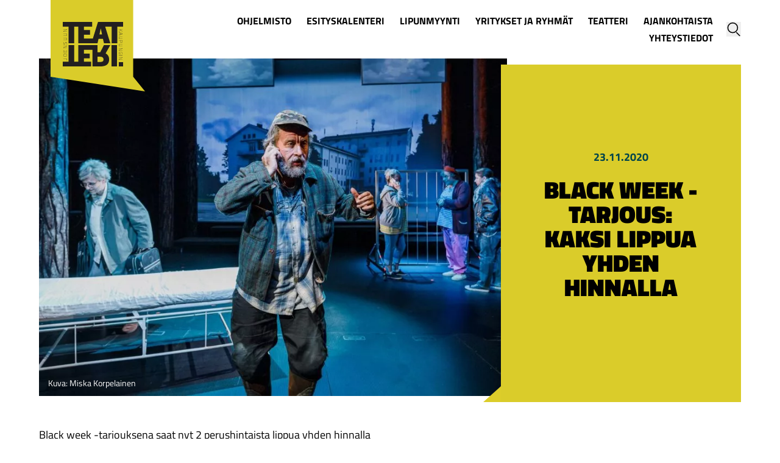

--- FILE ---
content_type: text/html; charset=UTF-8
request_url: https://www.joensuunteatteri.fi/ajankohtaista/black-week-katkalaisen-vanhat-paivat/
body_size: 9007
content:

  <!doctype html>

<html lang="fi">

  <head>
    <meta charset="UTF-8">
    <meta name="viewport" content="width=device-width, initial-scale=1, shrink-to-fit=no">
    <meta http-equiv="x-ua-compatible" content="ie=edge">

    <!-- Google tag (gtag.js) -->
    <script async src="https://www.googletagmanager.com/gtag/js?id=AW-828644925"></script>
    <script>
      window.dataLayer = window.dataLayer || [];
      function gtag(){dataLayer.push(arguments);}
      gtag('js', new Date());

      gtag('config', 'AW-828644925');
    </script>

    <link rel="apple-touch-icon" sizes="180x180" href="/apple-touch-icon.png">
    <link rel="icon" type="image/png" sizes="32x32" href="/favicon-32x32.png">
    <link rel="icon" type="image/png" sizes="16x16" href="/favicon-16x16.png">
    <link rel="manifest" href="/site.webmanifest">
    <meta name="msapplication-TileColor" content="#da532c">
    <meta name="theme-color" content="#ffffff">

    <title>Black week &#x2d;tarjous: kaksi lippua yhden hinnalla | Joensuun kaupunginteatteri</title>
<link crossorigin data-rocket-preconnect href="https://connect.facebook.net" rel="preconnect">
<link crossorigin data-rocket-preconnect href="https://www.google-analytics.com" rel="preconnect">
<link crossorigin data-rocket-preconnect href="https://www.googletagmanager.com" rel="preconnect">
<link crossorigin data-rocket-preconnect href="https://cdn-cookieyes.com" rel="preconnect"><link rel="preload" data-rocket-preload as="image" href="https://www.joensuunteatteri.fi/files/ktklinen_some_lowres-3-550x700-c-center.webp" media="(max-width: 500px)" fetchpriority="high"><link rel="preload" data-rocket-preload as="image" href="https://www.joensuunteatteri.fi/files/ktklinen_some_lowres-3-860x620-c-default.jpg" media="(min-width: 500.1px)" fetchpriority="high">
	<style>img:is([sizes="auto" i], [sizes^="auto," i]) { contain-intrinsic-size: 3000px 1500px }</style>
	
<!-- The SEO Framework by Sybre Waaijer -->
<meta name="robots" content="max-snippet:-1,max-image-preview:standard,max-video-preview:-1" />
<link rel="canonical" href="https://www.joensuunteatteri.fi/ajankohtaista/black-week-katkalaisen-vanhat-paivat/" />
<meta name="description" content="Hyödynnä Joensuun kaupunginteatterin black friday &#x2d;tarjous näytelmään &#8221;Kätkäläisen vanhat päivät &#x2d; tarina mustasta koirasta&#8221;." />
<meta name="theme-color" content="#dacc2a" />
<meta property="og:type" content="article" />
<meta property="og:locale" content="fi_FI" />
<meta property="og:site_name" content="Joensuun kaupunginteatteri" />
<meta property="og:title" content="Black week &#x2d;tarjous: kaksi lippua yhden hinnalla | Joensuun kaupunginteatteri" />
<meta property="og:description" content="Hyödynnä Joensuun kaupunginteatterin black friday &#x2d;tarjous näytelmään &#8221;Kätkäläisen vanhat päivät &#x2d; tarina mustasta koirasta&#8221;." />
<meta property="og:url" content="https://www.joensuunteatteri.fi/ajankohtaista/black-week-katkalaisen-vanhat-paivat/" />
<meta property="og:image" content="https://www.joensuunteatteri.fi/files/ktklinen_some_lowres-3.jpg" />
<meta property="og:image:width" content="1920" />
<meta property="og:image:height" content="1280" />
<meta property="og:image:alt" content="Kätkäläinen (Jaakko Tohkanen) puhuu puhelimessa" />
<meta property="article:published_time" content="2020-11-23T05:41:22+00:00" />
<meta property="article:modified_time" content="2023-01-23T10:16:47+00:00" />
<meta name="twitter:card" content="summary_large_image" />
<meta name="twitter:title" content="Black week &#x2d;tarjous: kaksi lippua yhden hinnalla | Joensuun kaupunginteatteri" />
<meta name="twitter:description" content="Hyödynnä Joensuun kaupunginteatterin black friday &#x2d;tarjous näytelmään &#8221;Kätkäläisen vanhat päivät &#x2d; tarina mustasta koirasta&#8221;." />
<meta name="twitter:image" content="https://www.joensuunteatteri.fi/files/ktklinen_some_lowres-3.jpg" />
<meta name="twitter:image:alt" content="Kätkäläinen (Jaakko Tohkanen) puhuu puhelimessa" />
<script type="application/ld+json">{"@context":"https://schema.org","@graph":[{"@type":"WebSite","@id":"https://www.joensuunteatteri.fi/#/schema/WebSite","url":"https://www.joensuunteatteri.fi/","name":"Joensuun kaupunginteatteri","inLanguage":"fi","potentialAction":{"@type":"SearchAction","target":{"@type":"EntryPoint","urlTemplate":"https://www.joensuunteatteri.fi/search/{search_term_string}/"},"query-input":"required name=search_term_string"},"publisher":{"@type":"Organization","@id":"https://www.joensuunteatteri.fi/#/schema/Organization","name":"Joensuun kaupunginteatteri","url":"https://www.joensuunteatteri.fi/","logo":{"@type":"ImageObject","url":"https://www.joensuunteatteri.fi/files/favicon-min.png","contentUrl":"https://www.joensuunteatteri.fi/files/favicon-min.png","width":260,"height":260}}},{"@type":"WebPage","@id":"https://www.joensuunteatteri.fi/ajankohtaista/black-week-katkalaisen-vanhat-paivat/","url":"https://www.joensuunteatteri.fi/ajankohtaista/black-week-katkalaisen-vanhat-paivat/","name":"Black week &#x2d;tarjous: kaksi lippua yhden hinnalla | Joensuun kaupunginteatteri","description":"Hyödynnä Joensuun kaupunginteatterin black friday &#x2d;tarjous näytelmään &#8221;Kätkäläisen vanhat päivät &#x2d; tarina mustasta koirasta&#8221;.","inLanguage":"fi","isPartOf":{"@id":"https://www.joensuunteatteri.fi/#/schema/WebSite"},"breadcrumb":{"@type":"BreadcrumbList","@id":"https://www.joensuunteatteri.fi/#/schema/BreadcrumbList","itemListElement":[{"@type":"ListItem","position":1,"item":"https://www.joensuunteatteri.fi/","name":"Joensuun kaupunginteatteri"},{"@type":"ListItem","position":2,"item":"https://www.joensuunteatteri.fi/ajankohtaista/","name":"Ajankohtaista"},{"@type":"ListItem","position":3,"item":"https://www.joensuunteatteri.fi/ajankohtaista/kategoria/yleista/","name":"Yleistä"},{"@type":"ListItem","position":4,"name":"Black week &#x2d;tarjous: kaksi lippua yhden hinnalla"}]},"potentialAction":{"@type":"ReadAction","target":"https://www.joensuunteatteri.fi/ajankohtaista/black-week-katkalaisen-vanhat-paivat/"},"datePublished":"2020-11-23T05:41:22+00:00","dateModified":"2023-01-23T10:16:47+00:00"}]}</script>
<!-- / The SEO Framework by Sybre Waaijer | 38.56ms meta | 24.85ms boot -->

<link rel='dns-prefetch' href='//www.joensuunteatteri.fi' />
<link rel='stylesheet' id='wp-block-library-css' href='https://www.joensuunteatteri.fi/wp-includes/css/dist/block-library/style.min.css?ver=6.8.3' media='all' />
<style id='classic-theme-styles-inline-css' type='text/css'>
/*! This file is auto-generated */
.wp-block-button__link{color:#fff;background-color:#32373c;border-radius:9999px;box-shadow:none;text-decoration:none;padding:calc(.667em + 2px) calc(1.333em + 2px);font-size:1.125em}.wp-block-file__button{background:#32373c;color:#fff;text-decoration:none}
</style>
<style id='global-styles-inline-css' type='text/css'>
:root{--wp--preset--aspect-ratio--square: 1;--wp--preset--aspect-ratio--4-3: 4/3;--wp--preset--aspect-ratio--3-4: 3/4;--wp--preset--aspect-ratio--3-2: 3/2;--wp--preset--aspect-ratio--2-3: 2/3;--wp--preset--aspect-ratio--16-9: 16/9;--wp--preset--aspect-ratio--9-16: 9/16;--wp--preset--color--black: #000000;--wp--preset--color--cyan-bluish-gray: #abb8c3;--wp--preset--color--white: #ffffff;--wp--preset--color--pale-pink: #f78da7;--wp--preset--color--vivid-red: #cf2e2e;--wp--preset--color--luminous-vivid-orange: #ff6900;--wp--preset--color--luminous-vivid-amber: #fcb900;--wp--preset--color--light-green-cyan: #7bdcb5;--wp--preset--color--vivid-green-cyan: #00d084;--wp--preset--color--pale-cyan-blue: #8ed1fc;--wp--preset--color--vivid-cyan-blue: #0693e3;--wp--preset--color--vivid-purple: #9b51e0;--wp--preset--gradient--vivid-cyan-blue-to-vivid-purple: linear-gradient(135deg,rgba(6,147,227,1) 0%,rgb(155,81,224) 100%);--wp--preset--gradient--light-green-cyan-to-vivid-green-cyan: linear-gradient(135deg,rgb(122,220,180) 0%,rgb(0,208,130) 100%);--wp--preset--gradient--luminous-vivid-amber-to-luminous-vivid-orange: linear-gradient(135deg,rgba(252,185,0,1) 0%,rgba(255,105,0,1) 100%);--wp--preset--gradient--luminous-vivid-orange-to-vivid-red: linear-gradient(135deg,rgba(255,105,0,1) 0%,rgb(207,46,46) 100%);--wp--preset--gradient--very-light-gray-to-cyan-bluish-gray: linear-gradient(135deg,rgb(238,238,238) 0%,rgb(169,184,195) 100%);--wp--preset--gradient--cool-to-warm-spectrum: linear-gradient(135deg,rgb(74,234,220) 0%,rgb(151,120,209) 20%,rgb(207,42,186) 40%,rgb(238,44,130) 60%,rgb(251,105,98) 80%,rgb(254,248,76) 100%);--wp--preset--gradient--blush-light-purple: linear-gradient(135deg,rgb(255,206,236) 0%,rgb(152,150,240) 100%);--wp--preset--gradient--blush-bordeaux: linear-gradient(135deg,rgb(254,205,165) 0%,rgb(254,45,45) 50%,rgb(107,0,62) 100%);--wp--preset--gradient--luminous-dusk: linear-gradient(135deg,rgb(255,203,112) 0%,rgb(199,81,192) 50%,rgb(65,88,208) 100%);--wp--preset--gradient--pale-ocean: linear-gradient(135deg,rgb(255,245,203) 0%,rgb(182,227,212) 50%,rgb(51,167,181) 100%);--wp--preset--gradient--electric-grass: linear-gradient(135deg,rgb(202,248,128) 0%,rgb(113,206,126) 100%);--wp--preset--gradient--midnight: linear-gradient(135deg,rgb(2,3,129) 0%,rgb(40,116,252) 100%);--wp--preset--font-size--small: 13px;--wp--preset--font-size--medium: 20px;--wp--preset--font-size--large: 36px;--wp--preset--font-size--x-large: 42px;--wp--preset--spacing--20: 0.44rem;--wp--preset--spacing--30: 0.67rem;--wp--preset--spacing--40: 1rem;--wp--preset--spacing--50: 1.5rem;--wp--preset--spacing--60: 2.25rem;--wp--preset--spacing--70: 3.38rem;--wp--preset--spacing--80: 5.06rem;--wp--preset--shadow--natural: 6px 6px 9px rgba(0, 0, 0, 0.2);--wp--preset--shadow--deep: 12px 12px 50px rgba(0, 0, 0, 0.4);--wp--preset--shadow--sharp: 6px 6px 0px rgba(0, 0, 0, 0.2);--wp--preset--shadow--outlined: 6px 6px 0px -3px rgba(255, 255, 255, 1), 6px 6px rgba(0, 0, 0, 1);--wp--preset--shadow--crisp: 6px 6px 0px rgba(0, 0, 0, 1);}:where(.is-layout-flex){gap: 0.5em;}:where(.is-layout-grid){gap: 0.5em;}body .is-layout-flex{display: flex;}.is-layout-flex{flex-wrap: wrap;align-items: center;}.is-layout-flex > :is(*, div){margin: 0;}body .is-layout-grid{display: grid;}.is-layout-grid > :is(*, div){margin: 0;}:where(.wp-block-columns.is-layout-flex){gap: 2em;}:where(.wp-block-columns.is-layout-grid){gap: 2em;}:where(.wp-block-post-template.is-layout-flex){gap: 1.25em;}:where(.wp-block-post-template.is-layout-grid){gap: 1.25em;}.has-black-color{color: var(--wp--preset--color--black) !important;}.has-cyan-bluish-gray-color{color: var(--wp--preset--color--cyan-bluish-gray) !important;}.has-white-color{color: var(--wp--preset--color--white) !important;}.has-pale-pink-color{color: var(--wp--preset--color--pale-pink) !important;}.has-vivid-red-color{color: var(--wp--preset--color--vivid-red) !important;}.has-luminous-vivid-orange-color{color: var(--wp--preset--color--luminous-vivid-orange) !important;}.has-luminous-vivid-amber-color{color: var(--wp--preset--color--luminous-vivid-amber) !important;}.has-light-green-cyan-color{color: var(--wp--preset--color--light-green-cyan) !important;}.has-vivid-green-cyan-color{color: var(--wp--preset--color--vivid-green-cyan) !important;}.has-pale-cyan-blue-color{color: var(--wp--preset--color--pale-cyan-blue) !important;}.has-vivid-cyan-blue-color{color: var(--wp--preset--color--vivid-cyan-blue) !important;}.has-vivid-purple-color{color: var(--wp--preset--color--vivid-purple) !important;}.has-black-background-color{background-color: var(--wp--preset--color--black) !important;}.has-cyan-bluish-gray-background-color{background-color: var(--wp--preset--color--cyan-bluish-gray) !important;}.has-white-background-color{background-color: var(--wp--preset--color--white) !important;}.has-pale-pink-background-color{background-color: var(--wp--preset--color--pale-pink) !important;}.has-vivid-red-background-color{background-color: var(--wp--preset--color--vivid-red) !important;}.has-luminous-vivid-orange-background-color{background-color: var(--wp--preset--color--luminous-vivid-orange) !important;}.has-luminous-vivid-amber-background-color{background-color: var(--wp--preset--color--luminous-vivid-amber) !important;}.has-light-green-cyan-background-color{background-color: var(--wp--preset--color--light-green-cyan) !important;}.has-vivid-green-cyan-background-color{background-color: var(--wp--preset--color--vivid-green-cyan) !important;}.has-pale-cyan-blue-background-color{background-color: var(--wp--preset--color--pale-cyan-blue) !important;}.has-vivid-cyan-blue-background-color{background-color: var(--wp--preset--color--vivid-cyan-blue) !important;}.has-vivid-purple-background-color{background-color: var(--wp--preset--color--vivid-purple) !important;}.has-black-border-color{border-color: var(--wp--preset--color--black) !important;}.has-cyan-bluish-gray-border-color{border-color: var(--wp--preset--color--cyan-bluish-gray) !important;}.has-white-border-color{border-color: var(--wp--preset--color--white) !important;}.has-pale-pink-border-color{border-color: var(--wp--preset--color--pale-pink) !important;}.has-vivid-red-border-color{border-color: var(--wp--preset--color--vivid-red) !important;}.has-luminous-vivid-orange-border-color{border-color: var(--wp--preset--color--luminous-vivid-orange) !important;}.has-luminous-vivid-amber-border-color{border-color: var(--wp--preset--color--luminous-vivid-amber) !important;}.has-light-green-cyan-border-color{border-color: var(--wp--preset--color--light-green-cyan) !important;}.has-vivid-green-cyan-border-color{border-color: var(--wp--preset--color--vivid-green-cyan) !important;}.has-pale-cyan-blue-border-color{border-color: var(--wp--preset--color--pale-cyan-blue) !important;}.has-vivid-cyan-blue-border-color{border-color: var(--wp--preset--color--vivid-cyan-blue) !important;}.has-vivid-purple-border-color{border-color: var(--wp--preset--color--vivid-purple) !important;}.has-vivid-cyan-blue-to-vivid-purple-gradient-background{background: var(--wp--preset--gradient--vivid-cyan-blue-to-vivid-purple) !important;}.has-light-green-cyan-to-vivid-green-cyan-gradient-background{background: var(--wp--preset--gradient--light-green-cyan-to-vivid-green-cyan) !important;}.has-luminous-vivid-amber-to-luminous-vivid-orange-gradient-background{background: var(--wp--preset--gradient--luminous-vivid-amber-to-luminous-vivid-orange) !important;}.has-luminous-vivid-orange-to-vivid-red-gradient-background{background: var(--wp--preset--gradient--luminous-vivid-orange-to-vivid-red) !important;}.has-very-light-gray-to-cyan-bluish-gray-gradient-background{background: var(--wp--preset--gradient--very-light-gray-to-cyan-bluish-gray) !important;}.has-cool-to-warm-spectrum-gradient-background{background: var(--wp--preset--gradient--cool-to-warm-spectrum) !important;}.has-blush-light-purple-gradient-background{background: var(--wp--preset--gradient--blush-light-purple) !important;}.has-blush-bordeaux-gradient-background{background: var(--wp--preset--gradient--blush-bordeaux) !important;}.has-luminous-dusk-gradient-background{background: var(--wp--preset--gradient--luminous-dusk) !important;}.has-pale-ocean-gradient-background{background: var(--wp--preset--gradient--pale-ocean) !important;}.has-electric-grass-gradient-background{background: var(--wp--preset--gradient--electric-grass) !important;}.has-midnight-gradient-background{background: var(--wp--preset--gradient--midnight) !important;}.has-small-font-size{font-size: var(--wp--preset--font-size--small) !important;}.has-medium-font-size{font-size: var(--wp--preset--font-size--medium) !important;}.has-large-font-size{font-size: var(--wp--preset--font-size--large) !important;}.has-x-large-font-size{font-size: var(--wp--preset--font-size--x-large) !important;}
:where(.wp-block-post-template.is-layout-flex){gap: 1.25em;}:where(.wp-block-post-template.is-layout-grid){gap: 1.25em;}
:where(.wp-block-columns.is-layout-flex){gap: 2em;}:where(.wp-block-columns.is-layout-grid){gap: 2em;}
:root :where(.wp-block-pullquote){font-size: 1.5em;line-height: 1.6;}
</style>
<link rel='stylesheet' id='cff-css' href='https://www.joensuunteatteri.fi/wp-content/plugins/custom-facebook-feed-pro/assets/css/cff-style.min.css?ver=4.7.3' media='all' />
<link rel='stylesheet' id='main-css' href='https://www.joensuunteatteri.fi/wp-content/themes/default/build/production/css/main.css?ver=6.8.3' media='all' />
<script type="text/javascript" src="https://www.joensuunteatteri.fi/wp-includes/js/jquery/jquery.min.js?ver=3.7.1" id="jquery-core-js"></script>
<link rel="https://api.w.org/" href="https://www.joensuunteatteri.fi/wp-json/" /><link rel="alternate" title="JSON" type="application/json" href="https://www.joensuunteatteri.fi/wp-json/wp/v2/news/14289" /><link rel="alternate" title="oEmbed (JSON)" type="application/json+oembed" href="https://www.joensuunteatteri.fi/wp-json/oembed/1.0/embed?url=https%3A%2F%2Fwww.joensuunteatteri.fi%2Fajankohtaista%2Fblack-week-katkalaisen-vanhat-paivat%2F" />
<link rel="alternate" title="oEmbed (XML)" type="text/xml+oembed" href="https://www.joensuunteatteri.fi/wp-json/oembed/1.0/embed?url=https%3A%2F%2Fwww.joensuunteatteri.fi%2Fajankohtaista%2Fblack-week-katkalaisen-vanhat-paivat%2F&#038;format=xml" />
<!-- Custom Facebook Feed JS vars -->
<script type="text/javascript">
var cffsiteurl = "https://www.joensuunteatteri.fi/wp-content/plugins";
var cffajaxurl = "https://www.joensuunteatteri.fi/wp-admin/admin-ajax.php";


var cfflinkhashtags = "false";
</script>


    <!-- Start cookieyes banner --> <script id="cookieyes" type="text/javascript" src="https://cdn-cookieyes.com/client_data/ba989b7027fb80e864b41f44/script.js"></script> <!-- End cookieyes banner -->

    <script>
      (function(i,s,o,g,r,a,m){i['GoogleAnalyticsObject']=r;i[r]=i[r]||function(){
      (i[r].q=i[r].q||[]).push(arguments)},i[r].l=1*new Date();a=s.createElement(o),
      m=s.getElementsByTagName(o)[0];a.async=1;a.src=g;m.parentNode.insertBefore(a,m)
      })(window,document,'script','//www.google-analytics.com/analytics.js','ga');

      ga('create', 'UA-55746300-1', 'auto');
      ga('send', 'pageview');
    </script>

    <style>
      img {
        max-width: 100%;
      }

      [data-form-id="13112"] input {
        color: black;
      }
    </style>        <meta name="generator" content="WP Rocket 3.19.2.1" data-wpr-features="wpr_preconnect_external_domains wpr_oci wpr_desktop" /></head>

	<body class="wp-singular news-template-default single single-news postid-14289 wp-theme-default news-black-week-katkalaisen-vanhat-paivat" itemscope itemtype="http://schema.org/WebPage">

    <!-- Facebook Pixel Code -->
    <script>
    !function(f,b,e,v,n,t,s)
    {if(f.fbq)return;n=f.fbq=function(){n.callMethod?
    n.callMethod.apply(n,arguments):n.queue.push(arguments)};
    if(!f._fbq)f._fbq=n;n.push=n;n.loaded=!0;n.version='2.0';
    n.queue=[];t=b.createElement(e);t.async=!0;
    t.src=v;s=b.getElementsByTagName(e)[0];
    s.parentNode.insertBefore(t,s)}(window, document,'script',
    'https://connect.facebook.net/en_US/fbevents.js');
    fbq('init', '254260713052651');
    fbq('track', 'PageView');
    </script>
    <noscript><img height="1" width="1" style="display:none"
    src="https://www.facebook.com/tr?id=254260713052651&ev=PageView&noscript=1"
    /></noscript>
    <!-- End Facebook Pixel Code -->

    
    <div id="site">
      
      <header class="main" role="banner" itemscope itemtype="http://schema.org/WPHeader">
  			
          <div class="wrapper">
            <a class="logo block absolute top-0 left-0" href="https://www.joensuunteatteri.fi/" title="Joensuun kaupunginteatteri">
              <svg aria-hidden="true" focusable="false">
                <use xlink:href="/wp-content/themes/default/icons/sprite.svg#logo"></use>
              </svg>
            </a>

            <div class="md:w-10/12 md:ml-auto flex items-center justify-end self-end py-4 relative z-5">

                <nav class="nav hidden absolute top-0 left-0 bg-primary flex-col lg:flex-row lg:relative lg:left-auto lg:top-auto lg:bg-transparent md:py-4 lg:flex flex-wrap lg:flex-grow lg:justify-end" role="navigation" itemscope itemtype="http://schema.org/SiteNavigationElement">

          <div class="nav__item relative">

                  <a class="relative z-20 hover:bg-primary text-xl lg:text-sm uppercase font-bold md:px-4 md:mx-1" href="https://www.joensuunteatteri.fi/ohjelmisto/" itemprop="url" role="menuitem">
            Ohjelmisto
          </a>
        
              </div>
          <div class="nav__item relative">

                  <a class="relative z-20 hover:bg-primary text-xl lg:text-sm uppercase font-bold md:px-4 md:mx-1" href="https://www.joensuunteatteri.fi/esityskalenteri/" itemprop="url" role="menuitem">
            Esityskalenteri
          </a>
        
              </div>
          <div class="nav__item relative">

                  <a class="relative z-20 hover:bg-primary text-xl lg:text-sm uppercase font-bold md:px-4 md:mx-1" href="https://www.joensuunteatteri.fi/lipunmyynti/" itemprop="url" role="menuitem">
            Lipunmyynti
          </a>
        
                  <div class="subnav lg:absolute hidden z-10">
            <div class="lg:bg-primary lg:p-4 lg:mt-8 lg:text-center">
                              <a class="lg:text-sm block lg:my-2  menu-item menu-item-type-post_type menu-item-object-page menu-item-13237" href="https://www.joensuunteatteri.fi/valiaikatarjoilu/" itemprop="url" role="menuitem">
                  Väliaikatarjoilu
                </a>
                              <a class="lg:text-sm block lg:my-2  menu-item menu-item-type-post_type menu-item-object-page menu-item-25579" href="https://www.joensuunteatteri.fi/usein-kysytyt-kysymykset/" itemprop="url" role="menuitem">
                  Usein kysytyt kysymykset
                </a>
                              <a class="lg:text-sm block lg:my-2  menu-item menu-item-type-post_type menu-item-object-page menu-item-13186" href="https://www.joensuunteatteri.fi/lipunmyynti/esteettomyys/" itemprop="url" role="menuitem">
                  Esteettömyys
                </a>
                              <a class="lg:text-sm block lg:my-2  menu-item menu-item-type-post_type menu-item-object-page menu-item-15220" href="https://www.joensuunteatteri.fi/kasiohjelmat/" itemprop="url" role="menuitem">
                  Käsiohjelmat
                </a>
                              <a class="lg:text-sm block lg:my-2  menu-item menu-item-type-post_type menu-item-object-page menu-item-19950" href="https://www.joensuunteatteri.fi/teatterilippu-bussilippuna/" itemprop="url" role="menuitem">
                  Teatterilippu bussilippuna
                </a>
                          </div>
          </div>
              </div>
          <div class="nav__item relative">

                  <a class="relative z-20 hover:bg-primary text-xl lg:text-sm uppercase font-bold md:px-4 md:mx-1" href="https://www.joensuunteatteri.fi/yritykset-ja-ryhmat/" itemprop="url" role="menuitem">
            Yritykset ja ryhmät
          </a>
        
                  <div class="subnav lg:absolute hidden z-10">
            <div class="lg:bg-primary lg:p-4 lg:mt-8 lg:text-center">
                              <a class="lg:text-sm block lg:my-2  menu-item menu-item-type-post_type menu-item-object-page menu-item-25556" href="https://www.joensuunteatteri.fi/yritykset-ja-ryhmat/yritysyhteistyo/" itemprop="url" role="menuitem">
                  Yritysyhteistyö
                </a>
                          </div>
          </div>
              </div>
          <div class="nav__item relative">

                  <a class="relative z-20 hover:bg-primary text-xl lg:text-sm uppercase font-bold md:px-4 md:mx-1" href="https://www.joensuunteatteri.fi/teatteri/" itemprop="url" role="menuitem">
            Teatteri
          </a>
        
                  <div class="subnav lg:absolute hidden z-10">
            <div class="lg:bg-primary lg:p-4 lg:mt-8 lg:text-center">
                              <a class="lg:text-sm block lg:my-2  menu-item menu-item-type-post_type menu-item-object-page menu-item-13230" href="https://www.joensuunteatteri.fi/pohjois-karjalan-teatteriyhdistys/" itemprop="url" role="menuitem">
                  Pohjois-Karjalan Teatteriyhdistys ry.
                </a>
                              <a class="lg:text-sm block lg:my-2  menu-item menu-item-type-post_type menu-item-object-page menu-item-23976" href="https://www.joensuunteatteri.fi/teatteri/ilmastokumppani/" itemprop="url" role="menuitem">
                  Ilmasto­kumppanuus
                </a>
                              <a class="lg:text-sm block lg:my-2  menu-item menu-item-type-post_type menu-item-object-page menu-item-10245" href="https://www.joensuunteatteri.fi/teatteri/joensuun-teatterikerho-ry/" itemprop="url" role="menuitem">
                  Joensuun Teatterikerho ry
                </a>
                          </div>
          </div>
              </div>
          <div class="nav__item relative">

                  <a class="relative z-20 hover:bg-primary text-xl lg:text-sm uppercase font-bold md:px-4 md:mx-1" href="https://www.joensuunteatteri.fi/ajankohtaista/" itemprop="url" role="menuitem">
            Ajankohtaista
          </a>
        
              </div>
          <div class="nav__item relative">

                  <a class="relative z-20 hover:bg-primary text-xl lg:text-sm uppercase font-bold md:px-4 md:mx-1" href="https://www.joensuunteatteri.fi/yhteystiedot/" itemprop="url" role="menuitem">
            Yhteystiedot
          </a>
        
                  <div class="subnav lg:absolute hidden z-10">
            <div class="lg:bg-primary lg:p-4 lg:mt-8 lg:text-center">
                              <a class="lg:text-sm block lg:my-2  menu-item menu-item-type-post_type menu-item-object-page menu-item-13556" href="https://www.joensuunteatteri.fi/mediapankki/" itemprop="url" role="menuitem">
                  Mediapankki
                </a>
                          </div>
          </div>
              </div>
      </nav>

              <button class="js-toggle-modal md:ml-4">
                <svg class="icon hidden md:block" aria-hidden="true" focusable="false">
                  <use xlink:href="/wp-content/themes/default/icons/sprite.svg#search"></use>
                </svg>

                <svg class="icon md:hidden" aria-hidden="true" focusable="false">
                  <use xlink:href="/wp-content/themes/default/icons/sprite.svg#search-mobile"></use>
                </svg>
              </button>

              <div class="header__divider lg:hidden"></div>

              <button class="hamburger hamburger--spin lg:hidden" type="button" aria-label="Menu" aria-controls="navigation">
                <span class="hamburger-box">
                  <span class="hamburger-inner"></span>
                </span>
              </button>
            </div>
          </div>

                    <div class="search-modal hidden bg-white absolute top-0 left-0 w-full p-24 px-8 pt-64 md:pt-24 items-center justify-center">
            <form action="https://www.joensuunteatteri.fi" class="w-full md:w-1/2 flex items-center justify-center items-stretch">

              <input class="p-4 flex-grow" type="search" id="input-s" name="s" placeholder="Kirjoita hakusana">

              <button type="submit" class="px-8">
                <svg class="icon hidden md:block" aria-hidden="true" focusable="false">
                  <use xlink:href="/wp-content/themes/default/icons/sprite.svg#search"></use>
                </svg>

                <svg class="icon md:hidden" aria-hidden="true" focusable="false">
                  <use xlink:href="/wp-content/themes/default/icons/sprite.svg#search-mobile"></use>
                </svg>
              </button>

            </form>

            <button class="absolute close js-toggle-modal flex items-center justify-center">
              <svg aria-hidden="true" focusable="false">
                <use xlink:href="/wp-content/themes/default/icons/sprite.svg#close"></use>
              </svg>
            </button>
          </div>

  					  </header><!-- header -->

        <section>

    <div class="hero flex flex-col lg:flex-row relative">

            <div class="relative lg:w-4/6">
        <picture class="flex h-screen-60 md:h-auto w-full">
          <source media="(max-width: 500px)" srcset="https://www.joensuunteatteri.fi/files/ktklinen_some_lowres-3-550x700-c-center.webp" type="image/webp">
          <source media="(max-width: 500px)" srcset="https://www.joensuunteatteri.fi/files/ktklinen_some_lowres-3-550x700-c-center.jpg" type="image/jpeg">
          <source srcset="https://www.joensuunteatteri.fi/files/ktklinen_some_lowres-3-860x620-c-default.webp" type="image/webp">
          <img fetchpriority="high" height="620" width="860" class="object-cover object-center w-full" src="https://www.joensuunteatteri.fi/files/ktklinen_some_lowres-3-860x620-c-default.jpg" alt="Kätkäläinen (Jaakko Tohkanen) puhuu puhelimessa">
        </picture>

                  <div class="hero__caption absolute text-white text-xs">
            Kuva: Miska Korpelainen
          </div>
              </div>


      <div class="relative text-center flex justify-center items-center bg-primary w-full lg:w-2/6-add-4 lg:-ml-4 lg:transform lg:translate-y-4">
        <div class="p-16 py-24 lg:py-16 lg:px-24">
          <time class="inline-block font-bold text-secondary uppercase mb-8" datetime="2020-11-23 07:41:22">23.11.2020</time>
          <h1>Black week -tarjous: kaksi lippua yhden hinnalla</h1>
        </div>

        <svg xmlns="http://www.w3.org/2000/svg" viewBox="0 0 30 30"><path fill="#DCCD2A" fill-rule="evenodd" d="M.5 30.5l30-27v27z"/></svg>
      </div>

    </div>

  </section>

		  <main role="main" itemscope itemprop="mainContentOfPage">
            
    
          
  <section >
    <div class="wrapper contents-module shorten-p">
            
                
        <p>Black week -tarjouksena saat nyt 2 perushintaista lippua yhden hinnalla &#8221;Kätkäläisen vanhat päivät &#8211; tarina mustasta koirasta&#8221;-näytelmään!</p>
<p>Tarjous voimassa vain viikon 48 ajan eli 23.11.-28.11. Tarjous koskee tämän viikon kaikkia näytäntöjä näytelmässä &#8221;Kätkäläisen vanhat päivät &#8211; tarina mustasta koirasta&#8221;.</p>
<p>Alla listattuna tämän viikon näytännöt. Linkistä pääset suoraan verkkokauppaan ostamaan lippuja kyseiseen näytäntöön.</p>
<ul>
<li><a href="https://www.ticketmaster.fi/event/katkalaisen-vanhat-paivat-tarina-mustasta-koirasta-lippuja/279743?language=fi-fi" target="_blank" rel="noopener">torstai 26.11. klo 13</a></li>
<li><a href="https://www.ticketmaster.fi/event/katkalaisen-vanhat-paivat-tarina-mustasta-koirasta-lippuja/279747?language=fi-fi" target="_blank" rel="noopener">perjantai 27.11. klo 14</a></li>
<li><a href="https://www.ticketmaster.fi/event/katkalaisen-vanhat-paivat-tarina-mustasta-koirasta-lippuja/279749?language=fi-fi" target="_blank" rel="noopener">perjantai 27.11. klo 18</a></li>
<li><a href="https://www.ticketmaster.fi/event/katkalaisen-vanhat-paivat-tarina-mustasta-koirasta-lippuja/279753?language=fi-fi" target="_blank" rel="noopener">lauantai 28.11. klo 13.30</a></li>
<li><a href="https://www.ticketmaster.fi/event/katkalaisen-vanhat-paivat-tarina-mustasta-koirasta-lippuja/279757?language=fi-fi" target="_blank" rel="noopener">lauantai 28.11. klo 17.30</a></li>
</ul>
<p><a href="https://www.joensuunteatteri.fi/ohjelmisto/katkalaisen-vanhat-paivat-tarina-mustasta-koirasta/">Lue lisää esityksestä.</a></p>


          </div>
  </section>

  
      <div class="bg-primary py-16">

    <div class="wrapper">
      <h2 class="h2__line h2__line--black text-black"><span>Katso myös</span></h2>

      <div class="md:flex">
                
                          <div class="mb-16 pb-8 md:pb-0 md:mb-0 md:w-2/6 lg:w-3/12 look-at-these-lifts__item px-8 text-center">
            <h3 class="uppercase font-black">
              <a class="text-black text-base no-underline hover:underline" href="https://www.joensuunteatteri.fi/tarina-mustasta-koirasta/" title="Lue lisää: Tarina mustasta koirasta">
                Tarina mustasta koirasta
              </a>
            </h3>
                          <p>
                Kurkista kulissien taakse: näin syntyy näytelmä "Kätkäläisen vanhat päivät - tarina mustasta koirasta"!
              </p>
                      </div>
                  <div class="mb-16 pb-8 md:pb-0 md:mb-0 md:w-2/6 lg:w-3/12 look-at-these-lifts__item px-8 text-center">
            <h3 class="uppercase font-black">
              <a class="text-black text-base no-underline hover:underline" href="https://www.joensuunteatteri.fi/esityskalenteri/" title="Lue lisää: Esityskalenteri">
                Esityskalenteri
              </a>
            </h3>
                          <p>
                Katso esityskalenterista tulevat näytännöt ja osta lippusi!
              </p>
                      </div>
                  <div class="mb-16 pb-8 md:pb-0 md:mb-0 md:w-2/6 lg:w-3/12 look-at-these-lifts__item px-8 text-center">
            <h3 class="uppercase font-black">
              <a class="text-black text-base no-underline hover:underline" href="https://www.joensuunteatteri.fi/lipunmyynti/" title="Lue lisää: Lipunmyynti">
                Lipunmyynti
              </a>
            </h3>
                          <p>
                Katso teatterilippujen hinnat ja osta pääsylippusi elämysten pariin Suomen itäisimpään ammattiteatteriin.
              </p>
                      </div>
              </div>
    </div>
  </div>

      </main>

    </div><!-- /#site -->

					<footer class="main footer" role="contentinfo" itemscope itemtype="http://schema.org/WPFooter">
				
<div class="bg-black py-16 text-white">
  <div class="wrapper">
    <div class="md:flex md:-mx-8">

      <div class="md:px-8 md:w-4/12 mb-16 md:mb-0">
        <a class="logo block mx-auto md:inline-block" href="https://www.joensuunteatteri.fi/" title="Joensuun kaupunginteatteri">
          <svg aria-hidden="true" focusable="false">
            <use xlink:href="/wp-content/themes/default/icons/sprite.svg#logo-white"></use>
          </svg>
        </a>

        <p class="font-black uppercase text-xl">
          Liity sähköpostilistalle
        </p>

        <div class="newletter">
                      <form
  data-form-id="13112"
  class="libre-form libre-form-13112 "
    >
    <input type="email" name="sähköpostiosoite" class="pl-8 p-4 flex-grow bg-transparent placeholder-white" required placeholder="Sähköpostiosoitteesi">    <button class="px-8" type="submit">     <svg class="icon ml-auto" aria-hidden="true" focusable="false">        <use xlink:href="/wp-content/themes/default/icons/sprite.svg#arrow-right"></use>     </svg>  </button>    <input type="hidden" name="referrer" value="https://www.joensuunteatteri.fi/ajankohtaista/black-week-katkalaisen-vanhat-paivat/">
    <input type="hidden" name="_referrer_id" value="14289">
    <input type="hidden" name="_form_id" value="13112">
</form>

                  </div>

        <div class="flex">
                                    <a href="https://www.facebook.com/Teatterijns/" class="inline-block mr-4" target="_blank" rel="noopener noreferrer" title="Joensuun Kaupunginteatteri sosiaalisessa mediassa: Facebook">
                <svg class="icon fill-white" aria-hidden="true" focusable="false">
                  <use xlink:href="/wp-content/themes/default/icons/sprite.svg#facebook"></use>
                </svg>
              </a>
                          <a href="https://www.instagram.com/teatterijns/" class="inline-block mr-4" target="_blank" rel="noopener noreferrer" title="Joensuun Kaupunginteatteri sosiaalisessa mediassa: Instagram">
                <svg class="icon fill-white" aria-hidden="true" focusable="false">
                  <use xlink:href="/wp-content/themes/default/icons/sprite.svg#instagram"></use>
                </svg>
              </a>
                          <a href="https://www.youtube.com/user/teatteriJNS" class="inline-block mr-4" target="_blank" rel="noopener noreferrer" title="Joensuun Kaupunginteatteri sosiaalisessa mediassa: Youtube">
                <svg class="icon fill-white" aria-hidden="true" focusable="false">
                  <use xlink:href="/wp-content/themes/default/icons/sprite.svg#youtube"></use>
                </svg>
              </a>
                          <a href="https://www.tiktok.com/@teatterijns" class="inline-block mr-4" target="_blank" rel="noopener noreferrer" title="Joensuun Kaupunginteatteri sosiaalisessa mediassa: Tiktok">
                <svg class="icon fill-white" aria-hidden="true" focusable="false">
                  <use xlink:href="/wp-content/themes/default/icons/sprite.svg#tiktok"></use>
                </svg>
              </a>
                          <a href="https://www.linkedin.com/company/joensuun-kaupunginteatteri/" class="inline-block mr-4" target="_blank" rel="noopener noreferrer" title="Joensuun Kaupunginteatteri sosiaalisessa mediassa: LinkedIn">
                <svg class="icon fill-white" aria-hidden="true" focusable="false">
                  <use xlink:href="/wp-content/themes/default/icons/sprite.svg#linkedin"></use>
                </svg>
              </a>
                              </div>
      </div>

      <div class="footer__col md:px-8 md:w-4/12 mb-16 md:mb-0">
        <p><strong>LIPUT</strong></p>
<p><strong>Verkkokauppa:</strong><br />
<a href="http://www.lippu.fi" target="_blank" rel="noopener">Lippu.fi</a></p>
<p><strong>Pilettipuoti Eliel:</strong><br />
<a href="tel:0504371089">050 437 1089</a><br />
<a href="mailto:teatteri@joensuunteatteri.fi" target="_blank" rel="noopener">teatteri@joensuunteatteri.fi</a></p>
<ul>
<li>TI–LA klo 11–18</li>
<li>SU klo 12–16</li>
<li>+ tuntia ennen teatteriesitysten alkua</li>
</ul>
<p><strong>Puhelinpalvelu:</strong> p. <a href="tel:0504371089">050 437 1089</a>.  Avoinna ti–pe klo 13–15, la klo 12–17 ja su suljettu.</p>
<p><strong>Ryhmävaraukset:</strong><br />
<a href="tel:0504370970">050 437 0970<br />
</a>MA–PE klo 12–15</p>

      </div>

      <div class="footer__col md:px-8 md:w-4/12">
        <p><strong>YHTEYSTIEDOT</strong></p>
<p><strong>Joensuun kaupunginteatteri</strong><br />
<strong>Pohjois-Karjalan Teatteriyhdistys ry<br />
</strong>Kaupungintalo<br />
Rantakatu 20<br />
80100 Joensuu</p>
<p><strong>Ota yhteyttä</strong><br />
Sähköposti: <a href="mailto:teatteri@joensuunteatteri.fi">teatteri@joensuunteatteri.fi</a><br />
Puhelin: <a href="tel:+358504015211">050 401 5211</a><br />
<a href="https://www.joensuunteatteri.fi/yhteystiedot/" target="_blank" rel="noopener">Henkilöstön yhteystiedot</a></p>
<p><a href="https://www.joensuunteatteri.fi/saavutettavuus/" target="_blank" rel="noopener">Saavutettavuus</a></p>
<p><a href="https://jnskt-intra.theatron.fi/kirjautuminen" target="_blank" rel="noopener">Intranet (henkilökunnalle)</a></p>

      </div>

    </div>
  </div>
</div>
			</footer>
		
    
		<script type="speculationrules">
{"prefetch":[{"source":"document","where":{"and":[{"href_matches":"\/*"},{"not":{"href_matches":["\/wp-*.php","\/wp-admin\/*","\/files\/*","\/wp-content\/*","\/wp-content\/plugins\/*","\/wp-content\/themes\/default\/*","\/*\\?(.+)"]}},{"not":{"selector_matches":"a[rel~=\"nofollow\"]"}},{"not":{"selector_matches":".no-prefetch, .no-prefetch a"}}]},"eagerness":"conservative"}]}
</script>
<script type="text/javascript" id="cffscripts-js-extra">
/* <![CDATA[ */
var cffOptions = {"placeholder":"https:\/\/www.joensuunteatteri.fi\/wp-content\/plugins\/custom-facebook-feed-pro\/assets\/img\/placeholder.png","resized_url":"https:\/\/www.joensuunteatteri.fi\/files\/sb-facebook-feed-images\/","nonce":"be5f45f0c5"};
/* ]]> */
</script>
<script type="text/javascript" src="https://www.joensuunteatteri.fi/wp-content/plugins/custom-facebook-feed-pro/assets/js/cff-scripts.min.js?ver=4.7.3" id="cffscripts-js"></script>
<script type="text/javascript" id="pll_cookie_script-js-after">
/* <![CDATA[ */
(function() {
				var expirationDate = new Date();
				expirationDate.setTime( expirationDate.getTime() + 31536000 * 1000 );
				document.cookie = "pll_language=fi; expires=" + expirationDate.toUTCString() + "; path=/; secure; SameSite=Lax";
			}());
/* ]]> */
</script>
<script type="text/javascript" src="https://www.joensuunteatteri.fi/wp-content/themes/default/build/production/js/app.js?56897" id="appjs-js"></script>
<script type="text/javascript" src="https://www.joensuunteatteri.fi/wp-content/themes/default/build/production/js/ical.js?58967" id="ical-js"></script>
<script type="text/javascript" id="wplf-form-js-js-extra">
/* <![CDATA[ */
var ajax_object = {"ajax_url":"https:\/\/www.joensuunteatteri.fi\/wp-admin\/admin-ajax.php?action=wplf_submit","ajax_credentials":"same-origin","request_headers":{},"wplf_assets_dir":"https:\/\/www.joensuunteatteri.fi\/wp-content\/plugins\/wp-libre-form\/assets","lang":"fi"};
/* ]]> */
</script>
<script type="text/javascript" src="https://www.joensuunteatteri.fi/wp-content/plugins/wp-libre-form/assets/scripts/wplf-form.js?ver=1.5.0.1" id="wplf-form-js-js"></script>

	</body>
</html>

<!-- This website is like a Rocket, isn't it? Performance optimized by WP Rocket. Learn more: https://wp-rocket.me - Debug: cached@1762847555 -->

--- FILE ---
content_type: text/css
request_url: https://www.joensuunteatteri.fi/wp-content/themes/default/build/production/css/main.css?ver=6.8.3
body_size: 10627
content:
/*! tailwindcss v3.4.3 | MIT License | https://tailwindcss.com*/*,:after,:before{border:0 solid;box-sizing:border-box}:after,:before{--tw-content:""}:host,html{-webkit-text-size-adjust:100%;font-feature-settings:normal;-webkit-tap-highlight-color:transparent;font-family:ui-sans-serif,system-ui,-apple-system,Segoe UI,Roboto,Ubuntu,Cantarell,Noto Sans,sans-serif,Apple Color Emoji,Segoe UI Emoji,Segoe UI Symbol,Noto Color Emoji;font-variation-settings:normal;line-height:1.5;-moz-tab-size:4;-o-tab-size:4;tab-size:4}body{line-height:inherit;margin:0}hr{border-top-width:1px;color:inherit;height:0}abbr:where([title]){text-decoration:underline;-webkit-text-decoration:underline dotted currentColor;text-decoration:underline dotted currentColor}h1,h2,h3,h4,h5,h6{font-size:inherit;font-weight:inherit}a{color:inherit;text-decoration:inherit}b,strong{font-weight:bolder}code,kbd,pre,samp{font-feature-settings:normal;font-family:ui-monospace,SFMono-Regular,Menlo,Monaco,Consolas,Liberation Mono,Courier New,monospace;font-size:1em;font-variation-settings:normal}small{font-size:80%}sub,sup{font-size:75%;line-height:0;position:relative;vertical-align:baseline}sub{bottom:-.25em}sup{top:-.5em}table{border-collapse:collapse;border-color:inherit;text-indent:0}button,input,optgroup,select,textarea{font-feature-settings:inherit;color:inherit;font-family:inherit;font-size:100%;font-variation-settings:inherit;font-weight:inherit;letter-spacing:inherit;line-height:inherit;margin:0;padding:0}button,select{text-transform:none}button,input:where([type=button]),input:where([type=reset]),input:where([type=submit]){-webkit-appearance:button;background-color:transparent;background-image:none}:-moz-focusring{outline:auto}:-moz-ui-invalid{box-shadow:none}progress{vertical-align:baseline}::-webkit-inner-spin-button,::-webkit-outer-spin-button{height:auto}[type=search]{-webkit-appearance:textfield;outline-offset:-2px}::-webkit-search-decoration{-webkit-appearance:none}::-webkit-file-upload-button{-webkit-appearance:button;font:inherit}summary{display:list-item}blockquote,dd,dl,figure,h1,h2,h3,h4,h5,h6,hr,p,pre{margin:0}fieldset{margin:0}fieldset,legend{padding:0}menu,ol,ul{list-style:none;margin:0;padding:0}dialog{padding:0}textarea{resize:vertical}input::-moz-placeholder,textarea::-moz-placeholder{color:#9ca3af;opacity:1}input::placeholder,textarea::placeholder{color:#9ca3af;opacity:1}[role=button],button{cursor:pointer}:disabled{cursor:default}audio,canvas,embed,iframe,img,object,svg,video{display:block;vertical-align:middle}img,video{height:auto;max-width:100%}[hidden]{display:none}*,:after,:before{--tw-border-spacing-x:0;--tw-border-spacing-y:0;--tw-translate-x:0;--tw-translate-y:0;--tw-rotate:0;--tw-skew-x:0;--tw-skew-y:0;--tw-scale-x:1;--tw-scale-y:1;--tw-pan-x: ;--tw-pan-y: ;--tw-pinch-zoom: ;--tw-scroll-snap-strictness:proximity;--tw-gradient-from-position: ;--tw-gradient-via-position: ;--tw-gradient-to-position: ;--tw-ordinal: ;--tw-slashed-zero: ;--tw-numeric-figure: ;--tw-numeric-spacing: ;--tw-numeric-fraction: ;--tw-ring-inset: ;--tw-ring-offset-width:0px;--tw-ring-offset-color:#fff;--tw-ring-color:rgba(59,130,246,.5);--tw-ring-offset-shadow:0 0 transparent;--tw-ring-shadow:0 0 transparent;--tw-shadow:0 0 transparent;--tw-shadow-colored:0 0 transparent;--tw-blur: ;--tw-brightness: ;--tw-contrast: ;--tw-grayscale: ;--tw-hue-rotate: ;--tw-invert: ;--tw-saturate: ;--tw-sepia: ;--tw-drop-shadow: ;--tw-backdrop-blur: ;--tw-backdrop-brightness: ;--tw-backdrop-contrast: ;--tw-backdrop-grayscale: ;--tw-backdrop-hue-rotate: ;--tw-backdrop-invert: ;--tw-backdrop-opacity: ;--tw-backdrop-saturate: ;--tw-backdrop-sepia: ;--tw-contain-size: ;--tw-contain-layout: ;--tw-contain-paint: ;--tw-contain-style: }::backdrop{--tw-border-spacing-x:0;--tw-border-spacing-y:0;--tw-translate-x:0;--tw-translate-y:0;--tw-rotate:0;--tw-skew-x:0;--tw-skew-y:0;--tw-scale-x:1;--tw-scale-y:1;--tw-pan-x: ;--tw-pan-y: ;--tw-pinch-zoom: ;--tw-scroll-snap-strictness:proximity;--tw-gradient-from-position: ;--tw-gradient-via-position: ;--tw-gradient-to-position: ;--tw-ordinal: ;--tw-slashed-zero: ;--tw-numeric-figure: ;--tw-numeric-spacing: ;--tw-numeric-fraction: ;--tw-ring-inset: ;--tw-ring-offset-width:0px;--tw-ring-offset-color:#fff;--tw-ring-color:rgba(59,130,246,.5);--tw-ring-offset-shadow:0 0 transparent;--tw-ring-shadow:0 0 transparent;--tw-shadow:0 0 transparent;--tw-shadow-colored:0 0 transparent;--tw-blur: ;--tw-brightness: ;--tw-contrast: ;--tw-grayscale: ;--tw-hue-rotate: ;--tw-invert: ;--tw-saturate: ;--tw-sepia: ;--tw-drop-shadow: ;--tw-backdrop-blur: ;--tw-backdrop-brightness: ;--tw-backdrop-contrast: ;--tw-backdrop-grayscale: ;--tw-backdrop-hue-rotate: ;--tw-backdrop-invert: ;--tw-backdrop-opacity: ;--tw-backdrop-saturate: ;--tw-backdrop-sepia: ;--tw-contain-size: ;--tw-contain-layout: ;--tw-contain-paint: ;--tw-contain-style: }.container{width:100%}@media (min-width:640px){.container{max-width:640px}}@media (min-width:768px){.container{max-width:768px}}@media (min-width:1024px){.container{max-width:1024px}}@media (min-width:1280px){.container{max-width:1280px}}@media (min-width:1536px){.container{max-width:1536px}}:root{--chocolat-icon-left:url("data:image/svg+xml;charset=utf-8,%3Csvg xmlns='http://www.w3.org/2000/svg' viewBox='0 0 32 32' stroke-linecap='round' stroke-linejoin='round'%3E%3Ccircle cx='16' cy='16' r='16' fill-opacity='.2'/%3E%3Cpath d='M15.3 20.7 10.7 16l4.6-4.7m7.4 4.7h-12' fill='none' stroke='%23fff' stroke-width='1.3'/%3E%3C/svg%3E");--chocolat-icon-right:url("data:image/svg+xml;charset=utf-8,%3Csvg xmlns='http://www.w3.org/2000/svg' viewBox='0 0 32 32' stroke-linecap='round' stroke-linejoin='round'%3E%3Ccircle cx='16' cy='16' r='16' fill-opacity='.2'/%3E%3Cpath d='m16.7 11.3 4.6 4.7-4.6 4.7M9.3 16h12' fill='none' stroke='%23fff' stroke-width='1.3'/%3E%3C/svg%3E");--chocolat-icon-close:url("data:image/svg+xml;charset=utf-8,%3Csvg xmlns='http://www.w3.org/2000/svg' viewBox='0 0 32 32' stroke-linecap='round'%3E%3Ccircle cx='16' cy='16' r='16' fill-opacity='.2'/%3E%3Cpath d='m12 12 8 8m0-8-8 8' fill='none' stroke='%23fff' stroke-width='1.3'/%3E%3C/svg%3E");--chocolat-icon-loader:url("data:image/svg+xml;charset=utf-8,%3Csvg xmlns='http://www.w3.org/2000/svg' width='38' height='38'%3E%3Cg transform='translate(1 1)' stroke-width='2' fill='none' fill-rule='evenodd'%3E%3Ccircle stroke-opacity='.2' stroke='%23000' cx='18' cy='18' r='18'/%3E%3Cpath d='M36 18C36 8 28 0 18 0' stroke='%23fff'%3E%3CanimateTransform attributeName='transform' type='rotate' from='0 18 18' to='360 18 18' dur='1s' repeatCount='indefinite'/%3E%3C/path%3E%3C/g%3E%3C/svg%3E");--chocolat-icon-fullscreen:url("data:image/svg+xml;charset=utf-8,%3Csvg xmlns='http://www.w3.org/2000/svg' viewBox='0 0 16 16'%3E%3Cg stroke='%23fff' fill='none'%3E%3Cpath d='M.5 2.5h15v11H.5z'/%3E%3Cpath d='M7.5 7.5h8v6h-8z'/%3E%3C/g%3E%3C/svg%3E")}.chocolat-zoomable.chocolat-zoomed{cursor:zoom-out}.chocolat-open{overflow:hidden}.chocolat-overlay{background-color:#fff;height:100%;left:0;opacity:0;position:fixed;top:0;transition:opacity .4s ease,visibility 0s ease .4s;visibility:hidden;width:100%;z-index:10}.chocolat-overlay.chocolat-visible{opacity:.8;transition:opacity .4s,visibility 0s;visibility:visible}.chocolat-wrapper{color:#fff;height:100%;left:0;opacity:0;position:fixed;top:0;transition:opacity .4s ease,visibility 0s ease .4s;visibility:hidden;width:100%;z-index:16}.chocolat-wrapper.chocolat-visible{opacity:1;transition:opacity .4s,visibility 0s;visibility:visible}.chocolat-zoomable .chocolat-img{cursor:zoom-in}.chocolat-loader{background:url("data:image/svg+xml;charset=utf-8,%3Csvg xmlns='http://www.w3.org/2000/svg' width='38' height='38'%3E%3Cg transform='translate(1 1)' stroke-width='2' fill='none' fill-rule='evenodd'%3E%3Ccircle stroke-opacity='.2' stroke='%23000' cx='18' cy='18' r='18'/%3E%3Cpath d='M36 18C36 8 28 0 18 0' stroke='%23fff'%3E%3CanimateTransform attributeName='transform' type='rotate' from='0 18 18' to='360 18 18' dur='1s' repeatCount='indefinite'/%3E%3C/path%3E%3C/g%3E%3C/svg%3E");background:var(--chocolat-icon-loader);height:38px;left:50%;margin-left:-19px;margin-top:-19px;opacity:0;position:absolute;top:50%;transition:opacity .3s;width:38px;z-index:11}.chocolat-loader.chocolat-visible{opacity:1}.chocolat-image-wrapper{height:0;left:50%;position:fixed;text-align:left;top:50%;transform:translate(-50%,-50%);width:0;z-index:14}.chocolat-image-wrapper .chocolat-img{height:100%;position:absolute;width:100%}.chocolat-wrapper .chocolat-left{background:url("data:image/svg+xml;charset=utf-8,%3Csvg xmlns='http://www.w3.org/2000/svg' viewBox='0 0 32 32' stroke-linecap='round' stroke-linejoin='round'%3E%3Ccircle cx='16' cy='16' r='16' fill-opacity='.2'/%3E%3Cpath d='M15.3 20.7 10.7 16l4.6-4.7m7.4 4.7h-12' fill='none' stroke='%23fff' stroke-width='1.3'/%3E%3C/svg%3E") 50% 50% /2rem auto no-repeat;background:var(--chocolat-icon-left) 50% 50% /2rem auto no-repeat;cursor:pointer;height:100px;visibility:hidden;width:50px;z-index:17}.chocolat-layout{bottom:0;display:flex;flex-direction:column;left:0;position:absolute;right:0;top:0}.chocolat-image-canvas{align-self:stretch;flex-grow:1;opacity:0;transition:opacity .2s}.chocolat-image-canvas.chocolat-visible{opacity:1}.chocolat-center{align-items:center;display:flex;flex-grow:1;justify-content:center;-webkit-user-select:none;-moz-user-select:none;user-select:none}.chocolat-wrapper .chocolat-right{background:url("data:image/svg+xml;charset=utf-8,%3Csvg xmlns='http://www.w3.org/2000/svg' viewBox='0 0 32 32' stroke-linecap='round' stroke-linejoin='round'%3E%3Ccircle cx='16' cy='16' r='16' fill-opacity='.2'/%3E%3Cpath d='m16.7 11.3 4.6 4.7-4.6 4.7M9.3 16h12' fill='none' stroke='%23fff' stroke-width='1.3'/%3E%3C/svg%3E") 50% 50% /2rem auto no-repeat;background:var(--chocolat-icon-right) 50% 50% /2rem auto no-repeat;cursor:pointer;height:100px;visibility:hidden;width:50px;z-index:17}.chocolat-wrapper .chocolat-left.active,.chocolat-wrapper .chocolat-right.active{visibility:visible}.chocolat-wrapper .chocolat-top{flex-shrink:0;height:50px;overflow:hidden;z-index:17}.chocolat-wrapper .chocolat-close{background:url("data:image/svg+xml;charset=utf-8,%3Csvg xmlns='http://www.w3.org/2000/svg' viewBox='0 0 32 32' stroke-linecap='round'%3E%3Ccircle cx='16' cy='16' r='16' fill-opacity='.2'/%3E%3Cpath d='m12 12 8 8m0-8-8 8' fill='none' stroke='%23fff' stroke-width='1.3'/%3E%3C/svg%3E") 50% 50% /2rem auto no-repeat;background:var(--chocolat-icon-close) 50% 50% /2rem auto no-repeat;cursor:pointer;height:50px;position:absolute;right:0;top:0;width:50px}.chocolat-wrapper .chocolat-bottom{align-items:center;background:rgba(0,0,0,.2);display:flex;flex-shrink:0;font-size:12px;height:40px;padding-left:15px;padding-right:15px;z-index:17}.chocolat-wrapper .chocolat-set-title{border-right:1px solid hsla(0,0%,100%,.3);display:inline-block;line-height:1;padding-right:15px}.chocolat-wrapper .chocolat-pagination{display:inline-block;float:right;margin-right:15px;padding-left:15px;padding-right:15px}.chocolat-wrapper .chocolat-fullscreen{background:url("data:image/svg+xml;charset=utf-8,%3Csvg xmlns='http://www.w3.org/2000/svg' viewBox='0 0 16 16'%3E%3Cg stroke='%23fff' fill='none'%3E%3Cpath d='M.5 2.5h15v11H.5z'/%3E%3Cpath d='M7.5 7.5h8v6h-8z'/%3E%3C/g%3E%3C/svg%3E") 50% 50% /1rem auto no-repeat;background:var(--chocolat-icon-fullscreen) 50% 50% /1rem auto no-repeat;cursor:pointer;display:block;float:right;height:40px;width:16px}.chocolat-wrapper .chocolat-description{display:inline-block;flex-grow:1;text-align:left}body.chocolat-open>.chocolat-loader,body.chocolat-open>.chocolat-overlay{z-index:15}body.chocolat-open>.chocolat-image-wrapper{z-index:17}.chocolat-in-container .chocolat-image-wrapper,.chocolat-in-container .chocolat-overlay,.chocolat-in-container .chocolat-wrapper{position:absolute}.chocolat-in-container{position:relative}.chocolat-zoomable.chocolat-zooming-in .chocolat-image-wrapper,.chocolat-zoomable.chocolat-zooming-out .chocolat-image-wrapper{transition:width .2s ease,height .2s ease}.chocolat-zoomable.chocolat-zooming-in .chocolat-img,.chocolat-zoomable.chocolat-zooming-out .chocolat-img{transition:margin .2s ease}@font-face{font-family:Titillium Web;font-style:normal;font-weight:300;src:local("Titillium Web Light"),local("TitilliumWeb-Light"),url(../../../fonts/titillium-web-v8-latin-300.woff2) format("woff2"),url(../../../fonts/titillium-web-v8-latin-300.woff) format("woff")}@font-face{font-family:Titillium Web;font-style:normal;font-weight:400;src:local("Titillium Web Regular"),local("TitilliumWeb-Regular"),url(../../../fonts/titillium-web-v8-latin-regular.woff2) format("woff2"),url(../../../fonts/titillium-web-v8-latin-regular.woff) format("woff")}@font-face{font-family:Titillium Web;font-style:normal;font-weight:700;src:local("Titillium Web Bold"),local("TitilliumWeb-Bold"),url(../../../fonts/titillium-web-v8-latin-700.woff2) format("woff2"),url(../../../fonts/titillium-web-v8-latin-700.woff) format("woff")}@font-face{font-family:Titillium Web;font-style:normal;font-weight:900;src:local("Titillium Web Black"),local("TitilliumWeb-Black"),url(../../../fonts/titillium-web-v8-latin-900.woff2) format("woff2"),url(../../../fonts/titillium-web-v8-latin-900.woff) format("woff")}html{font-size:62.5%}body{--tw-text-opacity:1;color:rgba(0,0,0,var(--tw-text-opacity));font-family:Titillium Web,-apple-system,BlinkMacSystemFont,Segoe UI,Roboto,Helvetica Neue,Arial,Noto Sans,sans-serif,Apple Color Emoji,Segoe UI Emoji,Segoe UI Symbol,Noto Color Emoji;font-size:1.8rem;line-height:1.6}.h1,.h2,.h3,.h4,.h5,.h6,h1,h2,h3,h4,h5,h6{font-weight:400;-webkit-hyphens:auto;hyphens:auto;margin-bottom:0;margin-top:0}.h1 a,.h2 a,.h3 a,.h4 a,.h5 a,.h6 a,h1 a,h2 a,h3 a,h4 a,h5 a,h6 a{text-decoration:none}.h1,h1{font-size:4rem;margin-bottom:3rem}.h1,.h2,h1,h2{font-weight:900;line-height:1;text-transform:uppercase}.h2,h2{font-size:2.6rem;margin-bottom:2rem;margin-top:6rem}.h2:first-child,.h2__line,h2:first-child{margin-top:0}.h2__line{margin-bottom:4rem;position:relative;text-align:center}@media (min-width:768px){.h2__line{text-align:left}}.h2__line:before{--tw-border-opacity:1;border-bottom:1px solid transparent;border-color:rgba(0,68,75,var(--tw-border-opacity));content:"";height:1px;left:0;position:absolute;top:50%;width:100%;z-index:5}.h2__line span{--tw-bg-opacity:1;background-color:rgba(255,255,255,var(--tw-bg-opacity));display:inline-block;padding:0 2rem;position:relative;width:80%;z-index:10}@media (min-width:768px){.h2__line span{margin-left:7rem;width:auto}}.h2__line--black:before{border-color:#000}.h2__line--black span{--tw-bg-opacity:1;background-color:rgba(218,204,42,var(--tw-bg-opacity))}.h2__line--green-text:before{--tw-border-opacity:1;border-color:rgba(0,68,75,var(--tw-border-opacity))}.h2__line--green-text span{--tw-bg-opacity:1;--tw-text-opacity:1;background-color:rgba(255,255,255,var(--tw-bg-opacity));color:rgba(0,68,75,var(--tw-text-opacity))}.h2__line--center{text-align:center}.h2__line--center span{margin-left:0}.h3,h3{font-size:2.5rem;line-height:1.1;margin-bottom:2rem;margin-top:4rem}.h3:first-child,h3:first-child{margin-top:0}main a{--tw-text-opacity:1;color:rgba(0,68,75,var(--tw-text-opacity));text-decoration-line:underline}main a[href^="mailto:"]{text-overflow:ellipsis}p{margin:0 0 2rem}p:last-child{margin:0}b,strong{font-weight:700}blockquote{--tw-text-opacity:1;color:rgba(0,68,75,var(--tw-text-opacity));font-size:2.2rem;font-weight:200}blockquote,ul{margin-bottom:2rem}ul{list-style:disc;padding:0 0 0 3.5rem}.subheader{color:#404040;font-weight:700;margin-bottom:0;text-transform:uppercase}.link-with-double-arrow{--tw-text-opacity:1;color:rgba(0,0,0,var(--tw-text-opacity));font-weight:700}.link-with-double-arrow:before{background-image:url("data:image/svg+xml;charset=utf-8,%3Csvg xmlns='http://www.w3.org/2000/svg' viewBox='0 0 11 11'%3E%3Cpath fill-rule='evenodd' d='M9.92 5.7 6.06 9.92a.27.27 0 0 1-.2.09.27.27 0 0 1-.18-.09l-.42-.45a.33.33 0 0 1-.08-.2c0-.08.03-.16.08-.21L8.52 5.5 5.26 1.96a.32.32 0 0 1-.08-.21c0-.07.03-.16.08-.2l.42-.46A.28.28 0 0 1 5.87 1c.06 0 .14.04.19.09l3.86 4.2a.33.33 0 0 1 .08.21.33.33 0 0 1-.08.2m-3.18 0L2.88 9.92a.27.27 0 0 1-.2.09.27.27 0 0 1-.18-.09l-.42-.45a.33.33 0 0 1-.08-.2c0-.08.03-.16.08-.21L5.34 5.5 2.08 1.96A.32.32 0 0 1 2 1.75c0-.07.03-.15.08-.2l.42-.46A.28.28 0 0 1 2.69 1c.06 0 .14.04.19.09l3.86 4.2a.33.33 0 0 1 .08.21.33.33 0 0 1-.08.2'/%3E%3C/svg%3E");content:"";display:inline-block;height:10px;margin-right:.3rem;width:10px}.emergency-content{z-index:150}body.nav--open{position:relative}body.nav--open:before{background-color:rgba(0,0,0,.4);content:"";height:100%;left:0;position:absolute;top:0;width:100%;z-index:100}.anchor-nav{position:sticky;top:-1px;transition:font-size .2s cubic-bezier(.62,.28,.23,.99);z-index:99}.anchor-nav .wrapper{background-color:#fff}.anchor-nav__calendar{margin-top:8rem;z-index:9}@media (min-width:768px){.anchor-nav__calendar{margin-top:0}}.wrapper{margin:0 auto;max-width:1280px;position:relative;width:90%}.wrapper--narrow{max-width:900px}@media (min-width:768px){.wrapper--narrow--left{width:50%}}.wrapper img{height:auto;max-width:100%;vertical-align:middle}@media (min-width:768px){.shorten-p p{width:50%}}.icon{height:24px;width:24px}section:not(.no-margin){margin-bottom:5rem}hr{--tw-border-opacity:1;border:none;border-bottom:1px solid transparent;border-color:rgba(218,204,42,var(--tw-border-opacity));height:1px;width:100%}hr.narrow{margin-left:auto;margin-right:auto;width:40px}hr.green{--tw-border-opacity:1;border-color:rgba(0,68,75,var(--tw-border-opacity))}.alignleft{display:inline;float:left}.alignright{display:inline;float:right}.aligncenter{display:block;margin-left:auto;margin-right:auto}.wp-caption.alignleft,blockquote.alignleft,img.alignleft{margin:.4em 1.6em 1.6em 0}.wp-caption.alignright,blockquote.alignright,img.alignright{margin:.4em 0 1.6em 1.6em}.wp-caption.aligncenter,blockquote.aligncenter,img.aligncenter{clear:both;margin-bottom:1.6em;margin-top:.4em}.wp-caption.aligncenter,.wp-caption.alignleft,.wp-caption.alignright{margin-bottom:1.2em}.chocolat-wrapper{z-index:100}.chocolat-wrapper .chocolat-close{background-image:url("data:image/svg+xml;charset=utf-8,%3Csvg xmlns='http://www.w3.org/2000/svg' viewBox='0 0 32 32'%3E%3Cpath d='M30 .59 31.41 2 17.64 15.77l13.78 13.78L30 30.96 16.23 17.2 2.45 30.96l-1.41-1.41L14.8 15.77 1.04 2 2.45.59l13.78 13.77L30 .59z'/%3E%3C/svg%3E");height:25px;right:2rem;top:2rem;width:25px}.chocolat-wrapper .chocolat-left,.chocolat-wrapper .chocolat-right{background-image:url("data:image/svg+xml;charset=utf-8,%3Csvg xmlns='http://www.w3.org/2000/svg' fill='none' stroke='currentColor' stroke-linecap='round' stroke-linejoin='round' stroke-width='2' class='icon icon-tabler icon-tabler-arrow-right' viewBox='0 0 24 24'%3E%3Cpath d='M0 0h24v24H0z' stroke='none'/%3E%3Cpath d='M5 12h14m-6 6 6-6m-6-6 6 6'/%3E%3C/svg%3E")}.chocolat-wrapper .chocolat-left{transform:rotate(180deg)}.chocolat-wrapper .chocolat-description,.chocolat-wrapper .chocolat-pagination{color:#000}.chocolat-wrapper .chocolat-bottom{--tw-bg-opacity:1;background-color:rgba(218,204,42,var(--tw-bg-opacity))}.search h1,.search__item{border-bottom:1px solid #d8d8d8}.search__item:last-child{border:none}.search-page__form{border-bottom:1px solid #d8d8d8}.embed-container{height:0;max-width:100%;overflow:hidden;padding-bottom:56.25%;position:relative}.embed-container embed,.embed-container iframe,.embed-container object{height:100%;left:0;position:absolute;top:0;width:100%}header.main.nav--open{background:#fff;position:relative;z-index:101}header.main .wrapper{width:95%}@media (min-width:768px){header.main .wrapper{width:90%}}header.main .logo{transform:translateY(-49px);transition:transform .2s cubic-bezier(.62,.28,.23,.99);z-index:101}@media (min-width:768px){header.main .logo{transform:translateY(-65px)}}header.main .logo:hover{transform:translateY(-39px)}@media (min-width:768px){header.main .logo:hover{transform:translateY(-55px)}}header.main .logo svg{height:180px;width:145px}@media (min-width:768px){header.main .logo svg{height:215px;width:174px}}header.main nav .nav__item:hover>.subnav{display:block}header.main nav a{transition:background-color .2s cubic-bezier(.62,.28,.23,.99)}header.main nav .subnav{left:50%;margin-left:-12rem;top:calc(100% - 20px);width:24rem}header.main nav .subnav a.current,header.main nav .subnav a:hover{text-decoration:underline}header.main nav.open{display:flex;min-height:calc(100vh - 80px);padding:14rem 3rem 3rem;width:calc(98% - 55px);z-index:100}header.main nav.open:after{background-image:url("data:image/svg+xml;charset=utf-8,%3Csvg class='nav__triangle lg:hidden' xmlns='http://www.w3.org/2000/svg' viewBox='0 0 272 47'%3E%3Cpath fill='%23DCCD2A' fill-rule='evenodd' d='M0 0h239.75L272 47z'/%3E%3C/svg%3E");background-repeat:no-repeat;background-size:cover;bottom:-57px;content:"";display:block;height:57px;left:0;position:absolute;width:113%}header.main nav.open .nav__item{border-bottom:1px solid #eee69f;margin-bottom:1rem;padding-bottom:1rem}header.main nav.open .subnav{display:block;left:auto;margin-left:0;padding-left:3rem;top:auto;width:auto}header.main nav.open .nav__triangle{width:100%}header.main .header__divider{--tw-bg-opacity:1;background-color:rgba(218,204,42,var(--tw-bg-opacity));height:45px;margin:0 1rem 0 2rem;width:2px}header.main .search-modal{z-index:100}header.main .search-modal.alert-is-active{padding-top:27rem}@media (min-width:768px){header.main .search-modal.alert-is-active{padding-top:12rem}}header.main .search-modal.open{display:flex!important}header.main .search-modal .close{height:62px;right:0;top:0;width:62px}header.main .search-modal .close svg{height:32px;width:32px}header.main .search-modal input{-webkit-appearance:none;border-bottom:1px solid #000;border-radius:0}header.main .search-modal input::-moz-placeholder{--tw-text-opacity:1;color:rgba(45,44,44,var(--tw-text-opacity));font-size:2.2rem;font-weight:900;text-transform:uppercase}header.main .search-modal input::placeholder{--tw-text-opacity:1;color:rgba(45,44,44,var(--tw-text-opacity));font-size:2.2rem;font-weight:900;text-transform:uppercase}header.main .hamburger{line-height:0}header.main .hamburger:hover{opacity:1}header.main .hamburger-box{width:25px}header.main .hamburger-inner,header.main .hamburger-inner:after,header.main .hamburger-inner:before{background-color:#000;border-radius:0;height:5px;width:25px}header.main .hamburger-inner:before{top:-9px;width:22px}header.main .hamburger-inner:after{bottom:-9px;width:18px}header.main.nav--open .hamburger-inner:after,header.main.nav--open .hamburger-inner:before{width:25px}.footer a{--tw-text-opacity:1;color:rgba(255,255,255,var(--tw-text-opacity));text-decoration-line:underline}.footer .logo,.footer .logo svg{height:100px;width:75px}.footer__col p:first-child strong{font-size:2.2rem;font-weight:900;text-transform:uppercase}.footer .newletter,.footer .newletter form{align-items:stretch;display:flex}.footer .newletter form{--tw-bg-opacity:1;background-color:rgba(45,44,44,var(--tw-bg-opacity));margin-bottom:2rem}.footer .newletter form input{margin-bottom:0}.footer .newletter p.wplf-success{margin-bottom:0}.footer .newletter button{transform:translateX(0);transition:transform .2s cubic-bezier(.62,.28,.23,.99)}.footer .newletter button:hover svg{transform:translateX(5px);transition:transform .2s cubic-bezier(.62,.28,.23,.99)}
/*!
 * Hamburgers
 * @description Tasty CSS-animated hamburgers
 * @author Jonathan Suh @jonsuh
 * @site https://jonsuh.com/hamburgers
 * @link https://github.com/jonsuh/hamburgers
 */.hamburger{background-color:transparent;border:0;color:inherit;cursor:pointer;display:inline-block;font:inherit;margin:0;overflow:visible;padding:15px;text-transform:none;transition-duration:.15s;transition-property:opacity,filter;transition-timing-function:linear}.hamburger.is-active:hover,.hamburger:hover{opacity:.7}.hamburger.is-active .hamburger-inner,.hamburger.is-active .hamburger-inner:after,.hamburger.is-active .hamburger-inner:before{background-color:#000}.hamburger-box{display:inline-block;height:24px;position:relative;width:40px}.hamburger-inner{display:block;margin-top:-2px;top:50%}.hamburger-inner,.hamburger-inner:after,.hamburger-inner:before{background-color:#000;border-radius:4px;height:4px;position:absolute;transition-duration:.15s;transition-property:transform;transition-timing-function:ease;width:40px}.hamburger-inner:after,.hamburger-inner:before{content:"";display:block}.hamburger-inner:before{top:-10px}.hamburger-inner:after{bottom:-10px}.hamburger--3dx .hamburger-box{perspective:80px}.hamburger--3dx .hamburger-inner{transition:transform .15s cubic-bezier(.645,.045,.355,1),background-color 0s cubic-bezier(.645,.045,.355,1) .1s}.hamburger--3dx .hamburger-inner:after,.hamburger--3dx .hamburger-inner:before{transition:transform 0s cubic-bezier(.645,.045,.355,1) .1s}.hamburger--3dx.is-active .hamburger-inner{background-color:transparent!important;transform:rotateY(180deg)}.hamburger--3dx.is-active .hamburger-inner:before{transform:translate3d(0,10px,0) rotate(45deg)}.hamburger--3dx.is-active .hamburger-inner:after{transform:translate3d(0,-10px,0) rotate(-45deg)}.hamburger--3dx-r .hamburger-box{perspective:80px}.hamburger--3dx-r .hamburger-inner{transition:transform .15s cubic-bezier(.645,.045,.355,1),background-color 0s cubic-bezier(.645,.045,.355,1) .1s}.hamburger--3dx-r .hamburger-inner:after,.hamburger--3dx-r .hamburger-inner:before{transition:transform 0s cubic-bezier(.645,.045,.355,1) .1s}.hamburger--3dx-r.is-active .hamburger-inner{background-color:transparent!important;transform:rotateY(-180deg)}.hamburger--3dx-r.is-active .hamburger-inner:before{transform:translate3d(0,10px,0) rotate(45deg)}.hamburger--3dx-r.is-active .hamburger-inner:after{transform:translate3d(0,-10px,0) rotate(-45deg)}.hamburger--3dy .hamburger-box{perspective:80px}.hamburger--3dy .hamburger-inner{transition:transform .15s cubic-bezier(.645,.045,.355,1),background-color 0s cubic-bezier(.645,.045,.355,1) .1s}.hamburger--3dy .hamburger-inner:after,.hamburger--3dy .hamburger-inner:before{transition:transform 0s cubic-bezier(.645,.045,.355,1) .1s}.hamburger--3dy.is-active .hamburger-inner{background-color:transparent!important;transform:rotateX(-180deg)}.hamburger--3dy.is-active .hamburger-inner:before{transform:translate3d(0,10px,0) rotate(45deg)}.hamburger--3dy.is-active .hamburger-inner:after{transform:translate3d(0,-10px,0) rotate(-45deg)}.hamburger--3dy-r .hamburger-box{perspective:80px}.hamburger--3dy-r .hamburger-inner{transition:transform .15s cubic-bezier(.645,.045,.355,1),background-color 0s cubic-bezier(.645,.045,.355,1) .1s}.hamburger--3dy-r .hamburger-inner:after,.hamburger--3dy-r .hamburger-inner:before{transition:transform 0s cubic-bezier(.645,.045,.355,1) .1s}.hamburger--3dy-r.is-active .hamburger-inner{background-color:transparent!important;transform:rotateX(180deg)}.hamburger--3dy-r.is-active .hamburger-inner:before{transform:translate3d(0,10px,0) rotate(45deg)}.hamburger--3dy-r.is-active .hamburger-inner:after{transform:translate3d(0,-10px,0) rotate(-45deg)}.hamburger--3dxy .hamburger-box{perspective:80px}.hamburger--3dxy .hamburger-inner{transition:transform .15s cubic-bezier(.645,.045,.355,1),background-color 0s cubic-bezier(.645,.045,.355,1) .1s}.hamburger--3dxy .hamburger-inner:after,.hamburger--3dxy .hamburger-inner:before{transition:transform 0s cubic-bezier(.645,.045,.355,1) .1s}.hamburger--3dxy.is-active .hamburger-inner{background-color:transparent!important;transform:rotateX(180deg) rotateY(180deg)}.hamburger--3dxy.is-active .hamburger-inner:before{transform:translate3d(0,10px,0) rotate(45deg)}.hamburger--3dxy.is-active .hamburger-inner:after{transform:translate3d(0,-10px,0) rotate(-45deg)}.hamburger--3dxy-r .hamburger-box{perspective:80px}.hamburger--3dxy-r .hamburger-inner{transition:transform .15s cubic-bezier(.645,.045,.355,1),background-color 0s cubic-bezier(.645,.045,.355,1) .1s}.hamburger--3dxy-r .hamburger-inner:after,.hamburger--3dxy-r .hamburger-inner:before{transition:transform 0s cubic-bezier(.645,.045,.355,1) .1s}.hamburger--3dxy-r.is-active .hamburger-inner{background-color:transparent!important;transform:rotateX(180deg) rotateY(180deg) rotate(-180deg)}.hamburger--3dxy-r.is-active .hamburger-inner:before{transform:translate3d(0,10px,0) rotate(45deg)}.hamburger--3dxy-r.is-active .hamburger-inner:after{transform:translate3d(0,-10px,0) rotate(-45deg)}.hamburger--arrow.is-active .hamburger-inner:before{transform:translate3d(-8px,0,0) rotate(-45deg) scaleX(.7)}.hamburger--arrow.is-active .hamburger-inner:after{transform:translate3d(-8px,0,0) rotate(45deg) scaleX(.7)}.hamburger--arrow-r.is-active .hamburger-inner:before{transform:translate3d(8px,0,0) rotate(45deg) scaleX(.7)}.hamburger--arrow-r.is-active .hamburger-inner:after{transform:translate3d(8px,0,0) rotate(-45deg) scaleX(.7)}.hamburger--arrowalt .hamburger-inner:before{transition:top .1s ease .1s,transform .1s cubic-bezier(.165,.84,.44,1)}.hamburger--arrowalt .hamburger-inner:after{transition:bottom .1s ease .1s,transform .1s cubic-bezier(.165,.84,.44,1)}.hamburger--arrowalt.is-active .hamburger-inner:before{top:0;transform:translate3d(-8px,-10px,0) rotate(-45deg) scaleX(.7);transition:top .1s ease,transform .1s cubic-bezier(.895,.03,.685,.22) .1s}.hamburger--arrowalt.is-active .hamburger-inner:after{bottom:0;transform:translate3d(-8px,10px,0) rotate(45deg) scaleX(.7);transition:bottom .1s ease,transform .1s cubic-bezier(.895,.03,.685,.22) .1s}.hamburger--arrowalt-r .hamburger-inner:before{transition:top .1s ease .1s,transform .1s cubic-bezier(.165,.84,.44,1)}.hamburger--arrowalt-r .hamburger-inner:after{transition:bottom .1s ease .1s,transform .1s cubic-bezier(.165,.84,.44,1)}.hamburger--arrowalt-r.is-active .hamburger-inner:before{top:0;transform:translate3d(8px,-10px,0) rotate(45deg) scaleX(.7);transition:top .1s ease,transform .1s cubic-bezier(.895,.03,.685,.22) .1s}.hamburger--arrowalt-r.is-active .hamburger-inner:after{bottom:0;transform:translate3d(8px,10px,0) rotate(-45deg) scaleX(.7);transition:bottom .1s ease,transform .1s cubic-bezier(.895,.03,.685,.22) .1s}.hamburger--arrowturn.is-active .hamburger-inner{transform:rotate(-180deg)}.hamburger--arrowturn.is-active .hamburger-inner:before{transform:translate3d(8px,0,0) rotate(45deg) scaleX(.7)}.hamburger--arrowturn.is-active .hamburger-inner:after{transform:translate3d(8px,0,0) rotate(-45deg) scaleX(.7)}.hamburger--arrowturn-r.is-active .hamburger-inner{transform:rotate(-180deg)}.hamburger--arrowturn-r.is-active .hamburger-inner:before{transform:translate3d(-8px,0,0) rotate(-45deg) scaleX(.7)}.hamburger--arrowturn-r.is-active .hamburger-inner:after{transform:translate3d(-8px,0,0) rotate(45deg) scaleX(.7)}.hamburger--boring .hamburger-inner,.hamburger--boring .hamburger-inner:after,.hamburger--boring .hamburger-inner:before{transition-property:none}.hamburger--boring.is-active .hamburger-inner{transform:rotate(45deg)}.hamburger--boring.is-active .hamburger-inner:before{opacity:0;top:0}.hamburger--boring.is-active .hamburger-inner:after{bottom:0;transform:rotate(-90deg)}.hamburger--collapse .hamburger-inner{bottom:0;top:auto;transition-delay:.13s;transition-duration:.13s;transition-timing-function:cubic-bezier(.55,.055,.675,.19)}.hamburger--collapse .hamburger-inner:after{top:-20px;transition:top .2s cubic-bezier(.33333,.66667,.66667,1) .2s,opacity .1s linear}.hamburger--collapse .hamburger-inner:before{transition:top .12s cubic-bezier(.33333,.66667,.66667,1) .2s,transform .13s cubic-bezier(.55,.055,.675,.19)}.hamburger--collapse.is-active .hamburger-inner{transform:translate3d(0,-10px,0) rotate(-45deg);transition-delay:.22s;transition-timing-function:cubic-bezier(.215,.61,.355,1)}.hamburger--collapse.is-active .hamburger-inner:after{opacity:0;top:0;transition:top .2s cubic-bezier(.33333,0,.66667,.33333),opacity .1s linear .22s}.hamburger--collapse.is-active .hamburger-inner:before{top:0;transform:rotate(-90deg);transition:top .1s cubic-bezier(.33333,0,.66667,.33333) .16s,transform .13s cubic-bezier(.215,.61,.355,1) .25s}.hamburger--collapse-r .hamburger-inner{bottom:0;top:auto;transition-delay:.13s;transition-duration:.13s;transition-timing-function:cubic-bezier(.55,.055,.675,.19)}.hamburger--collapse-r .hamburger-inner:after{top:-20px;transition:top .2s cubic-bezier(.33333,.66667,.66667,1) .2s,opacity .1s linear}.hamburger--collapse-r .hamburger-inner:before{transition:top .12s cubic-bezier(.33333,.66667,.66667,1) .2s,transform .13s cubic-bezier(.55,.055,.675,.19)}.hamburger--collapse-r.is-active .hamburger-inner{transform:translate3d(0,-10px,0) rotate(45deg);transition-delay:.22s;transition-timing-function:cubic-bezier(.215,.61,.355,1)}.hamburger--collapse-r.is-active .hamburger-inner:after{opacity:0;top:0;transition:top .2s cubic-bezier(.33333,0,.66667,.33333),opacity .1s linear .22s}.hamburger--collapse-r.is-active .hamburger-inner:before{top:0;transform:rotate(90deg);transition:top .1s cubic-bezier(.33333,0,.66667,.33333) .16s,transform .13s cubic-bezier(.215,.61,.355,1) .25s}.hamburger--elastic .hamburger-inner{top:2px;transition-duration:.275s;transition-timing-function:cubic-bezier(.68,-.55,.265,1.55)}.hamburger--elastic .hamburger-inner:before{top:10px;transition:opacity .125s ease .275s}.hamburger--elastic .hamburger-inner:after{top:20px;transition:transform .275s cubic-bezier(.68,-.55,.265,1.55)}.hamburger--elastic.is-active .hamburger-inner{transform:translate3d(0,10px,0) rotate(135deg);transition-delay:75ms}.hamburger--elastic.is-active .hamburger-inner:before{opacity:0;transition-delay:0s}.hamburger--elastic.is-active .hamburger-inner:after{transform:translate3d(0,-20px,0) rotate(-270deg);transition-delay:75ms}.hamburger--elastic-r .hamburger-inner{top:2px;transition-duration:.275s;transition-timing-function:cubic-bezier(.68,-.55,.265,1.55)}.hamburger--elastic-r .hamburger-inner:before{top:10px;transition:opacity .125s ease .275s}.hamburger--elastic-r .hamburger-inner:after{top:20px;transition:transform .275s cubic-bezier(.68,-.55,.265,1.55)}.hamburger--elastic-r.is-active .hamburger-inner{transform:translate3d(0,10px,0) rotate(-135deg);transition-delay:75ms}.hamburger--elastic-r.is-active .hamburger-inner:before{opacity:0;transition-delay:0s}.hamburger--elastic-r.is-active .hamburger-inner:after{transform:translate3d(0,-20px,0) rotate(270deg);transition-delay:75ms}.hamburger--emphatic{overflow:hidden}.hamburger--emphatic .hamburger-inner{transition:background-color .125s ease-in .175s}.hamburger--emphatic .hamburger-inner:before{left:0;transition:transform .125s cubic-bezier(.6,.04,.98,.335),top .05s linear .125s,left .125s ease-in .175s}.hamburger--emphatic .hamburger-inner:after{right:0;top:10px;transition:transform .125s cubic-bezier(.6,.04,.98,.335),top .05s linear .125s,right .125s ease-in .175s}.hamburger--emphatic.is-active .hamburger-inner{background-color:transparent!important;transition-delay:0s;transition-timing-function:ease-out}.hamburger--emphatic.is-active .hamburger-inner:before{left:-80px;top:-80px;transform:translate3d(80px,80px,0) rotate(45deg);transition:left .125s ease-out,top .05s linear .125s,transform .125s cubic-bezier(.075,.82,.165,1) .175s}.hamburger--emphatic.is-active .hamburger-inner:after{right:-80px;top:-80px;transform:translate3d(-80px,80px,0) rotate(-45deg);transition:right .125s ease-out,top .05s linear .125s,transform .125s cubic-bezier(.075,.82,.165,1) .175s}.hamburger--emphatic-r{overflow:hidden}.hamburger--emphatic-r .hamburger-inner{transition:background-color .125s ease-in .175s}.hamburger--emphatic-r .hamburger-inner:before{left:0;transition:transform .125s cubic-bezier(.6,.04,.98,.335),top .05s linear .125s,left .125s ease-in .175s}.hamburger--emphatic-r .hamburger-inner:after{right:0;top:10px;transition:transform .125s cubic-bezier(.6,.04,.98,.335),top .05s linear .125s,right .125s ease-in .175s}.hamburger--emphatic-r.is-active .hamburger-inner{background-color:transparent!important;transition-delay:0s;transition-timing-function:ease-out}.hamburger--emphatic-r.is-active .hamburger-inner:before{left:-80px;top:80px;transform:translate3d(80px,-80px,0) rotate(-45deg);transition:left .125s ease-out,top .05s linear .125s,transform .125s cubic-bezier(.075,.82,.165,1) .175s}.hamburger--emphatic-r.is-active .hamburger-inner:after{right:-80px;top:80px;transform:translate3d(-80px,-80px,0) rotate(45deg);transition:right .125s ease-out,top .05s linear .125s,transform .125s cubic-bezier(.075,.82,.165,1) .175s}.hamburger--minus .hamburger-inner:after,.hamburger--minus .hamburger-inner:before{transition:bottom .08s ease-out 0s,top .08s ease-out 0s,opacity 0s linear}.hamburger--minus.is-active .hamburger-inner:after,.hamburger--minus.is-active .hamburger-inner:before{opacity:0;transition:bottom .08s ease-out,top .08s ease-out,opacity 0s linear .08s}.hamburger--minus.is-active .hamburger-inner:before{top:0}.hamburger--minus.is-active .hamburger-inner:after{bottom:0}.hamburger--slider .hamburger-inner{top:2px}.hamburger--slider .hamburger-inner:before{top:10px;transition-duration:.15s;transition-property:transform,opacity;transition-timing-function:ease}.hamburger--slider .hamburger-inner:after{top:20px}.hamburger--slider.is-active .hamburger-inner{transform:translate3d(0,10px,0) rotate(45deg)}.hamburger--slider.is-active .hamburger-inner:before{opacity:0;transform:rotate(-45deg) translate3d(-5.71429px,-6px,0)}.hamburger--slider.is-active .hamburger-inner:after{transform:translate3d(0,-20px,0) rotate(-90deg)}.hamburger--slider-r .hamburger-inner{top:2px}.hamburger--slider-r .hamburger-inner:before{top:10px;transition-duration:.15s;transition-property:transform,opacity;transition-timing-function:ease}.hamburger--slider-r .hamburger-inner:after{top:20px}.hamburger--slider-r.is-active .hamburger-inner{transform:translate3d(0,10px,0) rotate(-45deg)}.hamburger--slider-r.is-active .hamburger-inner:before{opacity:0;transform:rotate(45deg) translate3d(5.71429px,-6px,0)}.hamburger--slider-r.is-active .hamburger-inner:after{transform:translate3d(0,-20px,0) rotate(90deg)}.hamburger--spin .hamburger-inner{transition-duration:.22s;transition-timing-function:cubic-bezier(.55,.055,.675,.19)}.hamburger--spin .hamburger-inner:before{transition:top .1s ease-in .25s,opacity .1s ease-in}.hamburger--spin .hamburger-inner:after{transition:bottom .1s ease-in .25s,transform .22s cubic-bezier(.55,.055,.675,.19)}.hamburger--spin.is-active .hamburger-inner{transform:rotate(225deg);transition-delay:.12s;transition-timing-function:cubic-bezier(.215,.61,.355,1)}.hamburger--spin.is-active .hamburger-inner:before{opacity:0;top:0;transition:top .1s ease-out,opacity .1s ease-out .12s}.hamburger--spin.is-active .hamburger-inner:after{bottom:0;transform:rotate(-90deg);transition:bottom .1s ease-out,transform .22s cubic-bezier(.215,.61,.355,1) .12s}.hamburger--spin-r .hamburger-inner{transition-duration:.22s;transition-timing-function:cubic-bezier(.55,.055,.675,.19)}.hamburger--spin-r .hamburger-inner:before{transition:top .1s ease-in .25s,opacity .1s ease-in}.hamburger--spin-r .hamburger-inner:after{transition:bottom .1s ease-in .25s,transform .22s cubic-bezier(.55,.055,.675,.19)}.hamburger--spin-r.is-active .hamburger-inner{transform:rotate(-225deg);transition-delay:.12s;transition-timing-function:cubic-bezier(.215,.61,.355,1)}.hamburger--spin-r.is-active .hamburger-inner:before{opacity:0;top:0;transition:top .1s ease-out,opacity .1s ease-out .12s}.hamburger--spin-r.is-active .hamburger-inner:after{bottom:0;transform:rotate(90deg);transition:bottom .1s ease-out,transform .22s cubic-bezier(.215,.61,.355,1) .12s}.hamburger--spring .hamburger-inner{top:2px;transition:background-color 0s linear .13s}.hamburger--spring .hamburger-inner:before{top:10px;transition:top .1s cubic-bezier(.33333,.66667,.66667,1) .2s,transform .13s cubic-bezier(.55,.055,.675,.19)}.hamburger--spring .hamburger-inner:after{top:20px;transition:top .2s cubic-bezier(.33333,.66667,.66667,1) .2s,transform .13s cubic-bezier(.55,.055,.675,.19)}.hamburger--spring.is-active .hamburger-inner{background-color:transparent!important;transition-delay:.22s}.hamburger--spring.is-active .hamburger-inner:before{top:0;transform:translate3d(0,10px,0) rotate(45deg);transition:top .1s cubic-bezier(.33333,0,.66667,.33333) .15s,transform .13s cubic-bezier(.215,.61,.355,1) .22s}.hamburger--spring.is-active .hamburger-inner:after{top:0;transform:translate3d(0,10px,0) rotate(-45deg);transition:top .2s cubic-bezier(.33333,0,.66667,.33333),transform .13s cubic-bezier(.215,.61,.355,1) .22s}.hamburger--spring-r .hamburger-inner{bottom:0;top:auto;transition-delay:0s;transition-duration:.13s;transition-timing-function:cubic-bezier(.55,.055,.675,.19)}.hamburger--spring-r .hamburger-inner:after{top:-20px;transition:top .2s cubic-bezier(.33333,.66667,.66667,1) .2s,opacity 0s linear}.hamburger--spring-r .hamburger-inner:before{transition:top .1s cubic-bezier(.33333,.66667,.66667,1) .2s,transform .13s cubic-bezier(.55,.055,.675,.19)}.hamburger--spring-r.is-active .hamburger-inner{transform:translate3d(0,-10px,0) rotate(-45deg);transition-delay:.22s;transition-timing-function:cubic-bezier(.215,.61,.355,1)}.hamburger--spring-r.is-active .hamburger-inner:after{opacity:0;top:0;transition:top .2s cubic-bezier(.33333,0,.66667,.33333),opacity 0s linear .22s}.hamburger--spring-r.is-active .hamburger-inner:before{top:0;transform:rotate(90deg);transition:top .1s cubic-bezier(.33333,0,.66667,.33333) .15s,transform .13s cubic-bezier(.215,.61,.355,1) .22s}.hamburger--stand .hamburger-inner{transition:transform 75ms cubic-bezier(.55,.055,.675,.19) .15s,background-color 0s linear 75ms}.hamburger--stand .hamburger-inner:before{transition:top 75ms ease-in 75ms,transform 75ms cubic-bezier(.55,.055,.675,.19) 0s}.hamburger--stand .hamburger-inner:after{transition:bottom 75ms ease-in 75ms,transform 75ms cubic-bezier(.55,.055,.675,.19) 0s}.hamburger--stand.is-active .hamburger-inner{background-color:transparent!important;transform:rotate(90deg);transition:transform 75ms cubic-bezier(.215,.61,.355,1) 0s,background-color 0s linear .15s}.hamburger--stand.is-active .hamburger-inner:before{top:0;transform:rotate(-45deg);transition:top 75ms ease-out .1s,transform 75ms cubic-bezier(.215,.61,.355,1) .15s}.hamburger--stand.is-active .hamburger-inner:after{bottom:0;transform:rotate(45deg);transition:bottom 75ms ease-out .1s,transform 75ms cubic-bezier(.215,.61,.355,1) .15s}.hamburger--stand-r .hamburger-inner{transition:transform 75ms cubic-bezier(.55,.055,.675,.19) .15s,background-color 0s linear 75ms}.hamburger--stand-r .hamburger-inner:before{transition:top 75ms ease-in 75ms,transform 75ms cubic-bezier(.55,.055,.675,.19) 0s}.hamburger--stand-r .hamburger-inner:after{transition:bottom 75ms ease-in 75ms,transform 75ms cubic-bezier(.55,.055,.675,.19) 0s}.hamburger--stand-r.is-active .hamburger-inner{background-color:transparent!important;transform:rotate(-90deg);transition:transform 75ms cubic-bezier(.215,.61,.355,1) 0s,background-color 0s linear .15s}.hamburger--stand-r.is-active .hamburger-inner:before{top:0;transform:rotate(-45deg);transition:top 75ms ease-out .1s,transform 75ms cubic-bezier(.215,.61,.355,1) .15s}.hamburger--stand-r.is-active .hamburger-inner:after{bottom:0;transform:rotate(45deg);transition:bottom 75ms ease-out .1s,transform 75ms cubic-bezier(.215,.61,.355,1) .15s}.hamburger--squeeze .hamburger-inner{transition-duration:75ms;transition-timing-function:cubic-bezier(.55,.055,.675,.19)}.hamburger--squeeze .hamburger-inner:before{transition:top 75ms ease .12s,opacity 75ms ease}.hamburger--squeeze .hamburger-inner:after{transition:bottom 75ms ease .12s,transform 75ms cubic-bezier(.55,.055,.675,.19)}.hamburger--squeeze.is-active .hamburger-inner{transform:rotate(45deg);transition-delay:.12s;transition-timing-function:cubic-bezier(.215,.61,.355,1)}.hamburger--squeeze.is-active .hamburger-inner:before{opacity:0;top:0;transition:top 75ms ease,opacity 75ms ease .12s}.hamburger--squeeze.is-active .hamburger-inner:after{bottom:0;transform:rotate(-90deg);transition:bottom 75ms ease,transform 75ms cubic-bezier(.215,.61,.355,1) .12s}.hamburger--vortex .hamburger-inner{transition-duration:.2s;transition-timing-function:cubic-bezier(.19,1,.22,1)}.hamburger--vortex .hamburger-inner:after,.hamburger--vortex .hamburger-inner:before{transition-delay:.1s;transition-duration:0s;transition-timing-function:linear}.hamburger--vortex .hamburger-inner:before{transition-property:top,opacity}.hamburger--vortex .hamburger-inner:after{transition-property:bottom,transform}.hamburger--vortex.is-active .hamburger-inner{transform:rotate(765deg);transition-timing-function:cubic-bezier(.19,1,.22,1)}.hamburger--vortex.is-active .hamburger-inner:after,.hamburger--vortex.is-active .hamburger-inner:before{transition-delay:0s}.hamburger--vortex.is-active .hamburger-inner:before{opacity:0;top:0}.hamburger--vortex.is-active .hamburger-inner:after{bottom:0;transform:rotate(90deg)}.hamburger--vortex-r .hamburger-inner{transition-duration:.2s;transition-timing-function:cubic-bezier(.19,1,.22,1)}.hamburger--vortex-r .hamburger-inner:after,.hamburger--vortex-r .hamburger-inner:before{transition-delay:.1s;transition-duration:0s;transition-timing-function:linear}.hamburger--vortex-r .hamburger-inner:before{transition-property:top,opacity}.hamburger--vortex-r .hamburger-inner:after{transition-property:bottom,transform}.hamburger--vortex-r.is-active .hamburger-inner{transform:rotate(-765deg);transition-timing-function:cubic-bezier(.19,1,.22,1)}.hamburger--vortex-r.is-active .hamburger-inner:after,.hamburger--vortex-r.is-active .hamburger-inner:before{transition-delay:0s}.hamburger--vortex-r.is-active .hamburger-inner:before{opacity:0;top:0}.hamburger--vortex-r.is-active .hamburger-inner:after{bottom:0;transform:rotate(-90deg)}.contents-module .table-wrapper{overflow-x:auto}.contents-module .table-wrapper__h-scroll{margin-bottom:2rem}@media (min-width:768px){.contents-module .table-wrapper__h-scroll{display:none}}.contents-module table{width:100%}.contents-module table tr{border-bottom:1px solid #c4c4c4}.contents-module table tr:first-child b,.contents-module table tr:first-child strong{text-transform:uppercase}.contents-module table tr:not(:first-child) td:first-child b,.contents-module table tr:not(:first-child) td:first-child strong{font-size:2rem;font-weight:900;text-transform:uppercase}@media (min-width:768px){.contents-module table tr:not(:first-child) td:first-child b,.contents-module table tr:not(:first-child) td:first-child strong{font-size:2.6rem;line-height:1.1}}.contents-module table td{padding:1rem 2rem}.contents-module table td:empty{display:none}@media (min-width:768px){.contents-module table td{border-right:1px solid #c4c4c4}.contents-module table td:empty{display:table-cell}}.contents-module table td:last-child{border-right:none}@media screen and (max-width:670px){table caption{font-size:1.3em}table tr:first-child{clip:rect(0 0 0 0);border:none;height:1px;margin:-1px;overflow:hidden;padding:0;position:absolute;width:1px}table tr{display:block;margin-bottom:.625em}table td{display:block;font-size:.8em}table td:before{content:attr(data-title);display:block;font-weight:700}table td:last-child{border-bottom:0}}.libre-form{width:100%}@media (min-width:768px){.libre-form{max-width:80%}}@media (min-width:1024px){.libre-form{max-width:60%}}.libre-form label{display:block}.libre-form input,.libre-form textarea{border:1px solid #000;margin-bottom:3rem;padding:1rem;width:100%}.button{border:1px solid #000;color:#000;font-size:1.6rem;font-weight:700;padding:.4rem 1.7rem .4rem 2rem;text-decoration:none;text-transform:uppercase}.button,.button:after{transition:all .1s cubic-bezier(.62,.28,.23,.99)}.button:after{background-image:url("data:image/svg+xml;charset=utf-8,%3Csvg xmlns='http://www.w3.org/2000/svg' viewBox='0 0 12 12'%3E%3Cpath d='M3.97 11.7a.41.41 0 0 0 .27-.12L9.7 6.12a.4.4 0 0 0 .12-.27.4.4 0 0 0-.12-.27L4.24.12A.4.4 0 0 0 3.97 0a.4.4 0 0 0-.27.12L3.12.7A.4.4 0 0 0 3 .97a.41.41 0 0 0 .12.27l4.6 4.6-4.6 4.61a.4.4 0 0 0-.12.27c0 .1.05.2.12.27l.58.59a.4.4 0 0 0 .27.11z'/%3E%3C/svg%3E");content:"";display:inline-block;height:12px;margin-left:.7rem;vertical-align:-1px;width:12px}.button:hover{background-color:#fff}.button:hover:after{transform:translateX(5px)}.button:hover:before{transform:translateX(-5px) rotate(180deg)}.button--flip-chevron{padding:.4rem 2rem .4rem 1.7rem}.button--flip-chevron:before{background-image:url("data:image/svg+xml;charset=utf-8,%3Csvg xmlns='http://www.w3.org/2000/svg' viewBox='0 0 12 12'%3E%3Cpath d='M3.97 11.7a.41.41 0 0 0 .27-.12L9.7 6.12a.4.4 0 0 0 .12-.27.4.4 0 0 0-.12-.27L4.24.12A.4.4 0 0 0 3.97 0a.4.4 0 0 0-.27.12L3.12.7A.4.4 0 0 0 3 .97a.41.41 0 0 0 .12.27l4.6 4.6-4.6 4.61a.4.4 0 0 0-.12.27c0 .1.05.2.12.27l.58.59a.4.4 0 0 0 .27.11z'/%3E%3C/svg%3E");content:"";display:inline-block;height:12px;margin-right:.7rem;transform:rotate(180deg);transition:all .1s cubic-bezier(.62,.28,.23,.99);vertical-align:-1px;width:12px}.button--flip-chevron:after{display:none}.button--no-chevron{padding:.4rem 1.5rem}.button--no-chevron:after,.button--no-chevron:before{display:none}.button a{text-decoration:none}.button__fill--green{--tw-border-opacity:1;--tw-bg-opacity:1;background-color:rgba(0,68,75,var(--tw-bg-opacity));border-color:rgba(0,68,75,var(--tw-border-opacity));color:#fff}.button__fill--green:hover{--tw-text-opacity:1;background-color:transparent;color:rgba(0,68,75,var(--tw-text-opacity));color:#000}.button__fill--green:hover:after{background-image:url("data:image/svg+xml;charset=utf-8,%3Csvg xmlns='http://www.w3.org/2000/svg' viewBox='0 0 12 12'%3E%3Cpath fill='%2300444b' d='M3.97 11.7a.41.41 0 0 0 .27-.12L9.7 6.12a.4.4 0 0 0 .12-.27.4.4 0 0 0-.12-.27L4.24.12A.4.4 0 0 0 3.97 0a.4.4 0 0 0-.27.12L3.12.7A.4.4 0 0 0 3 .97a.41.41 0 0 0 .12.27l4.6 4.6-4.6 4.61a.4.4 0 0 0-.12.27c0 .1.05.2.12.27l.58.59a.4.4 0 0 0 .27.11z'/%3E%3C/svg%3E")}.button__fill--green:after{background-image:url("data:image/svg+xml;charset=utf-8,%3Csvg xmlns='http://www.w3.org/2000/svg' viewBox='0 0 12 12'%3E%3Cpath fill='%23fff' d='M3.97 11.7a.41.41 0 0 0 .27-.12L9.7 6.12a.4.4 0 0 0 .12-.27.4.4 0 0 0-.12-.27L4.24.12A.4.4 0 0 0 3.97 0a.4.4 0 0 0-.27.12L3.12.7A.4.4 0 0 0 3 .97a.41.41 0 0 0 .12.27l4.6 4.6-4.6 4.61a.4.4 0 0 0-.12.27c0 .1.05.2.12.27l.58.59a.4.4 0 0 0 .27.11z'/%3E%3C/svg%3E")}.button__fill--yellow{--tw-border-opacity:1;--tw-bg-opacity:1;background-color:rgba(218,204,42,var(--tw-bg-opacity));border-color:rgba(218,204,42,var(--tw-border-opacity));color:#000}.button__fill--yellow:hover{background-color:transparent}.button__fill--yellow:after{background-image:url("data:image/svg+xml;charset=utf-8,%3Csvg xmlns='http://www.w3.org/2000/svg' viewBox='0 0 12 12'%3E%3Cpath d='M3.97 11.7a.41.41 0 0 0 .27-.12L9.7 6.12a.4.4 0 0 0 .12-.27.4.4 0 0 0-.12-.27L4.24.12A.4.4 0 0 0 3.97 0a.4.4 0 0 0-.27.12L3.12.7A.4.4 0 0 0 3 .97a.41.41 0 0 0 .12.27l4.6 4.6-4.6 4.61a.4.4 0 0 0-.12.27c0 .1.05.2.12.27l.58.59a.4.4 0 0 0 .27.11z'/%3E%3C/svg%3E")}.button__fill--red{--tw-border-opacity:1;--tw-bg-opacity:1;background-color:rgba(120,35,39,var(--tw-bg-opacity));border-color:rgba(120,35,39,var(--tw-border-opacity));color:#fff}.button__fill--red:hover{--tw-text-opacity:1;background-color:transparent;color:rgba(120,35,39,var(--tw-text-opacity))}.button__fill--red:after{background-image:url("data:image/svg+xml;charset=utf-8,%3Csvg xmlns='http://www.w3.org/2000/svg' viewBox='0 0 12 12'%3E%3Cpath d='M3.97 11.7a.41.41 0 0 0 .27-.12L9.7 6.12a.4.4 0 0 0 .12-.27.4.4 0 0 0-.12-.27L4.24.12A.4.4 0 0 0 3.97 0a.4.4 0 0 0-.27.12L3.12.7A.4.4 0 0 0 3 .97a.41.41 0 0 0 .12.27l4.6 4.6-4.6 4.61a.4.4 0 0 0-.12.27c0 .1.05.2.12.27l.58.59a.4.4 0 0 0 .27.11z'/%3E%3C/svg%3E")}.home__hero img,.home__hero picture{height:65vh}.home__hero.wrapper{max-width:none;width:100%}@media (min-width:768px){.home__hero.wrapper{width:96%}}.home__hero__content{max-width:90%;position:relative;transform:translateY(-20%)}@media (min-width:768px){.home__hero__content{transform:translateY(-50%)}}.home__hero__content .relative{max-width:490px}.home__hero__content svg{position:absolute;width:calc(100% + 14px)}@media (min-width:768px){.hero{margin:0 auto;max-width:1280px;position:relative;width:90%}}.hero svg{height:30px;left:30px;position:absolute;top:-20px;transform:scale(-1,.5);width:30px}@media (min-width:1024px){.hero svg{bottom:0;left:-30px;top:auto;transform:scale(1)}}.hero__caption{bottom:1rem;right:1.5rem}@media (min-width:768px){.hero__caption{bottom:1rem;left:1.5rem;right:auto}}.hero__icon{right:.5rem;top:0;transform:translateY(-130%)}@media (min-width:768px){.hero__icon{transform:translateY(-60%)}}@media (min-width:1024px){.hero__icon{left:0;right:auto;top:.5rem;transform:translate(-70%)}}.page-lifts__item img,.page-lifts__item:hover img{transition:transform .2s cubic-bezier(.62,.28,.23,.99)}.page-lifts__item:hover img{transform:scale(1.05)}.page-lifts__item__content-wrapper{position:relative}.page-lifts__item__content-wrapper:after{--tw-bg-opacity:1;background-color:rgba(218,204,42,var(--tw-bg-opacity));content:"";height:100%;position:absolute;right:0;top:0;width:7px;z-index:10}.page-lifts__item__content{width:calc(100% - .7rem)}.page-lifts__item__content .repertory__next-show{--tw-border-opacity:1;border-left:1px solid transparent;border-color:rgba(0,68,75,var(--tw-border-opacity))}.page-lifts__item__content .repertory__next-show:first-child{border:none}.ads .h2{font-weight:900;margin-top:0}.ads .icon{height:91px;left:-2rem;position:absolute;top:-2.5rem;width:91px}.look-at-these-lifts__item{border-bottom:1px solid #000}.look-at-these-lifts__item:last-child{border-bottom:none}@media (min-width:768px){.look-at-these-lifts__item{border-bottom:none;border-left:1px solid #000}.look-at-these-lifts__item:first-child{border:none}}.look-at-these-lifts__item h3 a:hover{text-decoration:underline!important}.reviews__item svg{height:19px;width:19px}@media (min-width:768px){.fts-mashup{grid-gap:2rem;display:grid;gap:2rem;grid-template-columns:repeat(4,minmax(0,1fr))}}.fts-mashup-post-wrap{--tw-bg-opacity:1;background-color:rgba(255,255,255,var(--tw-bg-opacity));padding:1rem!important}.fts-mashup .fts-jal-fb-message p,.fts-mashup .fts-mashup-description-wrap p{font-weight:300;line-height:1.3}.repertory__act-list{--tw-border-opacity:1;border-bottom:1px solid transparent;border-color:rgba(0,68,75,var(--tw-border-opacity))}.repertory__act-list:last-child{border:none}.hero__repertory a:not(.button){font-weight:700;text-decoration-line:underline}.calendar__item{border-bottom:1px solid #00444b;padding:1.5rem 0}@media (min-width:768px){.calendar__item:last-child{border:none;padding-bottom:0}.calendar__item .time{border:1px solid #c4c4c4;border-bottom:none;border-top:none}}.calendar__item .left-border{border-left:1px solid #c4c4c4}.absolute{position:absolute}.relative{position:relative}.sticky{position:sticky}.left-0{left:0}.top-0{top:0}.z-10{z-index:10}.z-20{z-index:20}.z-30{z-index:30}.order-first{order:-9999}.order-last{order:9999}.m-0{margin:0}.m-auto{margin:auto}.-mx-8{margin-left:-2rem;margin-right:-2rem}.mx-auto{margin-left:auto;margin-right:auto}.my-8{margin-bottom:2rem;margin-top:2rem}.-mt-16{margin-top:-4rem}.-mt-4{margin-top:-1rem}.mb-0{margin-bottom:0}.mb-12{margin-bottom:3rem}.mb-16{margin-bottom:4rem}.mb-2{margin-bottom:.5rem}.mb-32{margin-bottom:8rem}.mb-4{margin-bottom:1rem}.mb-6{margin-bottom:1.5rem}.mb-8{margin-bottom:2rem}.ml-12{margin-left:3rem}.ml-6{margin-left:1.5rem}.mr-4{margin-right:1rem}.mr-8{margin-right:2rem}.mt-0{margin-top:0}.mt-2{margin-top:.5rem}.mt-24{margin-top:6rem}.mt-3{margin-top:.75rem}.mt-48{margin-top:12rem}.mt-auto{margin-top:auto}.block{display:block}.inline-block{display:inline-block}.flex{display:flex}.contents{display:contents}.hidden{display:none}.h-full{height:100%}.h-screen-60{height:60vh}.min-h-screen-50{min-height:50vh}.w-2\/12{width:16.666667%}.w-2\/6{width:33.333333%}.w-3\/12{width:25%}.w-4\/12{width:33.333333%}.w-4\/6{width:66.666667%}.w-5\/12{width:41.666667%}.w-full{width:100%}.flex-none{flex:none}.flex-shrink-0{flex-shrink:0}.flex-grow{flex-grow:1}.-translate-x-4{--tw-translate-x:-1rem}.-translate-x-4,.-translate-y-12{transform:translate(var(--tw-translate-x),var(--tw-translate-y)) rotate(var(--tw-rotate)) skewX(var(--tw-skew-x)) skewY(var(--tw-skew-y)) scaleX(var(--tw-scale-x)) scaleY(var(--tw-scale-y))}.-translate-y-12{--tw-translate-y:-3rem}.transform{transform:translate(var(--tw-translate-x),var(--tw-translate-y)) rotate(var(--tw-rotate)) skewX(var(--tw-skew-x)) skewY(var(--tw-skew-y)) scaleX(var(--tw-scale-x)) scaleY(var(--tw-scale-y))}.cursor-default{cursor:default}.resize{resize:both}.flex-row{flex-direction:row}.flex-col{flex-direction:column}.flex-wrap{flex-wrap:wrap}.content-end{align-content:flex-end}.items-start{align-items:flex-start}.items-center{align-items:center}.items-stretch{align-items:stretch}.justify-end{justify-content:flex-end}.justify-center{justify-content:center}.justify-between{justify-content:space-between}.justify-around{justify-content:space-around}.gap-2{gap:.5rem}.gap-4{gap:1rem}.self-end{align-self:flex-end}.overflow-hidden{overflow:hidden}.border-grey-light{--tw-border-opacity:1;border-color:rgba(208,208,208,var(--tw-border-opacity))}.bg-black{--tw-bg-opacity:1;background-color:rgba(0,0,0,var(--tw-bg-opacity))}.bg-grey-superlight{--tw-bg-opacity:1;background-color:rgba(237,236,236,var(--tw-bg-opacity))}.bg-primary{--tw-bg-opacity:1;background-color:rgba(218,204,42,var(--tw-bg-opacity))}.bg-white{--tw-bg-opacity:1;background-color:rgba(255,255,255,var(--tw-bg-opacity))}.fill-white{fill:#fff}.object-cover{-o-object-fit:cover;object-fit:cover}.object-center{-o-object-position:center;object-position:center}.p-16{padding:4rem}.p-2{padding:.5rem}.p-24{padding:6rem}.p-4{padding:1rem}.p-6{padding:1.5rem}.p-8{padding:2rem}.px-16{padding-left:4rem;padding-right:4rem}.px-4{padding-left:1rem;padding-right:1rem}.px-8{padding-left:2rem;padding-right:2rem}.py-12{padding-bottom:3rem;padding-top:3rem}.py-16{padding-bottom:4rem;padding-top:4rem}.py-24{padding-bottom:6rem;padding-top:6rem}.py-4{padding-bottom:1rem;padding-top:1rem}.py-6{padding-bottom:1.5rem;padding-top:1.5rem}.py-8{padding-bottom:2rem;padding-top:2rem}.pb-4{padding-bottom:1rem}.pb-8{padding-bottom:2rem}.pt-12{padding-top:3rem}.pt-32{padding-top:8rem}.pt-64{padding-top:16rem}.text-left{text-align:left}.text-center{text-align:center}.text-right{text-align:right}.text-6xl{font-size:4rem}.text-base{font-size:1.8rem}.text-lg{font-size:2rem}.text-xl{font-size:2.2rem}.text-xs{font-size:1.4rem}.font-black{font-weight:900}.font-bold{font-weight:700}.font-light{font-weight:300}.font-normal{font-weight:400}.uppercase{text-transform:uppercase}.normal-case{text-transform:none}.leading-none{line-height:1}.text-black{--tw-text-opacity:1;color:rgba(0,0,0,var(--tw-text-opacity))}.text-grey{--tw-text-opacity:1;color:rgba(64,64,64,var(--tw-text-opacity))}.text-grey-light{--tw-text-opacity:1;color:rgba(208,208,208,var(--tw-text-opacity))}.text-secondary{--tw-text-opacity:1;color:rgba(0,68,75,var(--tw-text-opacity))}.text-white{--tw-text-opacity:1;color:rgba(255,255,255,var(--tw-text-opacity))}.no-underline{text-decoration-line:none}.opacity-50{opacity:.5}.filter{filter:var(--tw-blur) var(--tw-brightness) var(--tw-contrast) var(--tw-grayscale) var(--tw-hue-rotate) var(--tw-invert) var(--tw-saturate) var(--tw-sepia) var(--tw-drop-shadow)}.hover\:bg-primary:hover{--tw-bg-opacity:1;background-color:rgba(218,204,42,var(--tw-bg-opacity))}.hover\:text-black:hover{--tw-text-opacity:1;color:rgba(0,0,0,var(--tw-text-opacity))}.hover\:underline:hover{text-decoration-line:underline}@media (min-width:640px){.sm\:-mx-4{margin-left:-1rem;margin-right:-1rem}.sm\:-mx-8{margin-left:-2rem;margin-right:-2rem}.sm\:flex{display:flex}.sm\:w-1\/2{width:50%}.sm\:w-1\/3{width:33.333333%}.sm\:w-3\/6{width:50%}.sm\:w-4\/12{width:33.333333%}.sm\:flex-wrap{flex-wrap:wrap}.sm\:items-stretch{align-items:stretch}.sm\:px-4{padding-left:1rem;padding-right:1rem}.sm\:px-8{padding-left:2rem;padding-right:2rem}}@media (min-width:768px){.md\:order-first{order:-9999}.md\:order-last{order:9999}.md\:order-none{order:0}.md\:-mx-16{margin-left:-4rem;margin-right:-4rem}.md\:-mx-4{margin-left:-1rem;margin-right:-1rem}.md\:-mx-8{margin-left:-2rem;margin-right:-2rem}.md\:mx-1{margin-left:.25rem;margin-right:.25rem}.md\:mb-0{margin-bottom:0}.md\:mb-16{margin-bottom:4rem}.md\:mb-8{margin-bottom:2rem}.md\:ml-4{margin-left:1rem}.md\:ml-auto{margin-left:auto}.md\:mt-4{margin-top:1rem}.md\:block{display:block}.md\:inline-block{display:inline-block}.md\:flex{display:flex}.md\:hidden{display:none}.md\:h-auto{height:auto}.md\:w-1\/2{width:50%}.md\:w-10\/12{width:83.333333%}.md\:w-2\/6{width:33.333333%}.md\:w-3\/12{width:25%}.md\:w-3\/6{width:50%}.md\:w-4\/12{width:33.333333%}.md\:w-4\/6{width:66.666667%}.md\:w-5\/12{width:41.666667%}.md\:w-7\/12{width:58.333333%}.md\:grid-cols-1{grid-template-columns:repeat(1,minmax(0,1fr))}.md\:grid-cols-2{grid-template-columns:repeat(2,minmax(0,1fr))}.md\:grid-cols-3{grid-template-columns:repeat(3,minmax(0,1fr))}.md\:grid-cols-4{grid-template-columns:repeat(4,minmax(0,1fr))}.md\:grid-cols-5{grid-template-columns:repeat(5,minmax(0,1fr))}.md\:grid-cols-6{grid-template-columns:repeat(6,minmax(0,1fr))}.md\:flex-row{flex-direction:row}.md\:flex-wrap{flex-wrap:wrap}.md\:justify-start{justify-content:flex-start}.md\:gap-4{gap:1rem}.md\:p-12{padding:3rem}.md\:px-16{padding-left:4rem;padding-right:4rem}.md\:px-4{padding-left:1rem;padding-right:1rem}.md\:px-40{padding-left:10rem;padding-right:10rem}.md\:px-48{padding-left:12rem;padding-right:12rem}.md\:px-8{padding-left:2rem;padding-right:2rem}.md\:py-4{padding-bottom:1rem;padding-top:1rem}.md\:pb-0{padding-bottom:0}.md\:pt-16{padding-top:4rem}.md\:pt-24{padding-top:6rem}.md\:text-left{text-align:left}.md\:text-right{text-align:right}.md\:text-2xl{font-size:2.4rem}}@media (min-width:1024px){.lg\:absolute{position:absolute}.lg\:relative{position:relative}.lg\:left-auto{left:auto}.lg\:top-auto{top:auto}.lg\:my-2{margin-bottom:.5rem;margin-top:.5rem}.lg\:-ml-4{margin-left:-1rem}.lg\:mb-0{margin-bottom:0}.lg\:mt-8{margin-top:2rem}.lg\:block{display:block}.lg\:flex{display:flex}.lg\:hidden{display:none}.lg\:w-2\/6{width:33.333333%}.lg\:w-2\/6-add-4{width:calc(33.33333% + 1rem)}.lg\:w-3\/12{width:25%}.lg\:w-4\/6{width:66.666667%}.lg\:flex-grow{flex-grow:1}.lg\:translate-y-4{--tw-translate-y:1rem}.lg\:transform,.lg\:translate-y-4{transform:translate(var(--tw-translate-x),var(--tw-translate-y)) rotate(var(--tw-rotate)) skewX(var(--tw-skew-x)) skewY(var(--tw-skew-y)) scaleX(var(--tw-scale-x)) scaleY(var(--tw-scale-y))}.lg\:flex-row{flex-direction:row}.lg\:justify-end{justify-content:flex-end}.lg\:bg-primary{--tw-bg-opacity:1;background-color:rgba(218,204,42,var(--tw-bg-opacity))}.lg\:bg-transparent{background-color:transparent}.lg\:p-4{padding:1rem}.lg\:px-24{padding-left:6rem;padding-right:6rem}.lg\:py-16{padding-bottom:4rem;padding-top:4rem}.lg\:text-center{text-align:center}.lg\:text-sm{font-size:1.6rem}}@media (min-width:1280px){.xl\:w-2\/6{width:33.333333%}.xl\:w-4\/6{width:66.666667%}.xl\:flex-row{flex-direction:row}.xl\:px-8{padding-left:2rem;padding-right:2rem}.xl\:py-0{padding-bottom:0;padding-top:0}.xl\:text-left{text-align:left}}


--- FILE ---
content_type: image/svg+xml
request_url: https://www.joensuunteatteri.fi/wp-content/themes/default/icons/sprite.svg
body_size: 13829
content:
<svg xmlns="http://www.w3.org/2000/svg">
  <symbol id="logo" xmlns="http://www.w3.org/2000/svg" viewBox="0 0 174 215"><g fill="none" fill-rule="evenodd"><path fill="#DACC2A" d="M19 0v190.99L174 215l-19.45-24.01V0z"/><path fill="#231F20" d="M133.82 113.32H131V113h6v.32h-2.89v1.17l2.89 1.98v.39l-3.02-2.09L131 117v-.41l2.82-2.09zm2.89 6.92l-3.58-1.2v2.91l3.58-1.19v-.52zM131 118l6 2v1l-6 2v-.34l1.84-.6v-3.12l-1.84-.6V118zm1.74 7.31c-.52 0-.89.14-1.11.43-.23.28-.34.7-.34 1.25s.1.97.33 1.26c.23.3.6.44 1.12.44H137v.31h-4.26c-.62 0-1.06-.17-1.33-.52-.27-.34-.41-.84-.41-1.5s.14-1.14.4-1.48c.28-.33.72-.5 1.34-.5H137v.31h-4.26zm.75 6v1.9c0 .97.56 1.46 1.67 1.46.52 0 .91-.11 1.17-.34.25-.24.38-.6.38-1.12v-1.9h-3.22zm-.29 1.9v-1.9H131V131h6v2.2c0 .63-.15 1.09-.45 1.37-.3.29-.76.43-1.4.43-1.3 0-1.95-.6-1.95-1.8zm-.46 4.1c-.52 0-.89.14-1.11.43-.23.28-.34.7-.34 1.25s.1.97.33 1.26c.23.3.6.44 1.12.44H137v.31h-4.26c-.62 0-1.06-.17-1.33-.52-.27-.34-.41-.84-.41-1.5s.14-1.14.4-1.48c.28-.33.72-.5 1.34-.5H137v.31h-4.26zM131 144h6v.7l-5.7 2.78v.22h5.7v.3h-6v-.7l5.7-2.78v-.22H131zm2.69 8.46h.28V154h-2.76a9.71 9.71 0 01-.21-1.82c0-.82.25-1.38.74-1.7.5-.32 1.24-.48 2.23-.48.49 0 .9.03 1.25.1.35.06.66.17.94.32.56.31.84.9.84 1.76a8.43 8.43 0 01-.16 1.56l-.05.26-.3-.02c.15-.7.23-1.27.23-1.71 0-.45-.06-.8-.19-1.04a1.24 1.24 0 00-.57-.57 2.89 2.89 0 00-.84-.27 7.3 7.3 0 00-1.14-.07c-.45 0-.83.02-1.14.08-.3.05-.58.14-.83.27-.48.26-.73.76-.73 1.5 0 .41.06.92.17 1.53h2.24v-1.24zm-2.69 3.7h6v-.32h-6zm0 2.84h6v.7l-5.7 2.78v.22h5.7v.3h-6v-.7l5.7-2.78v-.22H131zm-85.98-1.75c.24-.15.42-.37.53-.66.11-.28.17-.65.17-1.1 0-.44-.06-.8-.16-1.09a1.26 1.26 0 00-.5-.65 2.2 2.2 0 00-.83-.31 7 7 0 00-1.2-.09c-.94 0-1.63.16-2.08.46-.44.3-.67.86-.67 1.69 0 .86.25 1.45.73 1.74.25.15.53.26.84.32.31.06.7.09 1.18.09s.86-.03 1.16-.09c.31-.05.58-.16.83-.31m.22.26a2.47 2.47 0 01-.92.38 6.5 6.5 0 01-1.3.11c-1.02 0-1.78-.18-2.28-.54-.5-.36-.74-1.02-.74-1.96s.25-1.6.74-1.96c.5-.36 1.26-.54 2.31-.54s1.8.18 2.26.53c.46.35.69 1.01.69 1.99s-.25 1.64-.76 1.99M46 151h-6v-4h.3v3.65h2.49v-3.06h.29v3.06h2.63V147H46zm0-7h-6v-.7l5.7-2.78v-.22H40v-.3h6v.7l-5.7 2.78v.22H46zm-5.72-8.01c0 1.1.4 1.66 1.17 1.66.35 0 .6-.07.76-.2a1.43 1.43 0 00.22-.23 1.12 1.12 0 00.15-.35 8.6 8.6 0 00.19-.97c.1-.68.24-1.16.43-1.46.2-.3.55-.44 1.04-.44.63 0 1.08.16 1.35.49.27.32.41.82.41 1.48a18 18 0 01-.1 1.65l-.03.34-.3-.03c.1-.86.14-1.54.14-2.03 0-1.03-.48-1.55-1.44-1.55-.4 0-.69.12-.84.36-.16.23-.27.6-.34 1.09-.06.5-.13.84-.18 1.05a2.44 2.44 0 01-.24.6.96.96 0 01-.46.42c-.2.09-.44.13-.74.13-.98 0-1.47-.67-1.47-2.01 0-.43.03-.94.1-1.54l.03-.31.3.04c-.1.85-.15 1.45-.15 1.81m3.98-5.3c.52 0 .89-.14 1.11-.43.23-.28.34-.7.34-1.25s-.1-.97-.33-1.26c-.23-.3-.6-.44-1.12-.44H40V127h4.26c.62 0 1.06.17 1.33.52.28.34.41.84.41 1.5 0 .65-.14 1.14-.4 1.48-.28.33-.72.5-1.33.5H40v-.31h4.26zm0-7c.52 0 .89-.14 1.11-.43.23-.28.34-.7.34-1.25s-.1-.97-.33-1.26c-.23-.3-.6-.44-1.12-.44H40V120h4.26c.62 0 1.06.17 1.33.52.28.34.41.84.41 1.5 0 .65-.14 1.14-.4 1.48-.28.33-.72.5-1.33.5H40v-.31h4.26zM46 117h-6v-.7l5.7-2.78v-.22H40v-.3h6v.7l-5.7 2.78v.22H46z"/><path fill="#231F20" d="M45.33 164c.24-.3.36-.5.36-1.09 0-.58-.11-.9-.35-1.2-.24-.32-.63-.38-1.19-.38H40V161h4.16c.65 0 1.12.09 1.4.45.3.37.44.77.44 1.46 0 .53-.08.82-.25 1.09m53.51-42.6l2.05-9.87c.86 3.93 2.13 9.88 2.13 9.88h-4.18zM96.82 101l-8.44 27.25H73.82V122h9.83v-7.75h-9.83v-5.5H87.2V101H39v7.75h9.42V136h9.41v-27.25h6.57V136h31.61l1.75-7.24h7.17l1.76 7.24h10.36l-8.44-27.23h10.52V136h9.44v-27.23H138V101H96.82z"/><path fill="#231F20" d="M104.48 165.82c-.96.57-2.36.86-4.2.86H96.1v-8.62h4.16c3.77 0 5.65 1.54 5.65 4.63 0 1.51-.48 2.55-1.44 3.13zm2.09-26.82l-6.08 11.74h-4.38V139H64.38v27.24h-6.56V139h-9.41v27.24H39V174h46.39v-7.76h-11.6v-5.49h9.44V153H73.8v-6.25h13.97V174h13.16c1.88 0 3.69-.18 5.4-.54 1.73-.36 3.23-.97 4.52-1.83a9.27 9.27 0 003.06-3.47 11.73 11.73 0 001.14-5.47c0-2.51-.51-4.6-1.54-6.25a10.88 10.88 0 00-4.16-3.87L117 139h-10.43zM119 174h9v-35h-9zm12 0h7v-7h-7z"/></g></symbol>

  <symbol id="logo-white" xmlns="http://www.w3.org/2000/svg" viewBox="0 0 100 75"><g fill="none" fill-rule="evenodd"><path stroke="#FEFEFE" d="M95.82 12.32H93V12h6v.32h-2.89v1.17L99 15.47v.39l-3.02-2.09L93 16v-.41l2.82-2.09zm2.89 7.92l-3.57-1.2v2.92l3.57-1.2v-.52zM93 18l6 2v1l-6 2v-.34l1.84-.6v-3.12l-1.84-.6V18zm1.85 6.68c-.51 0-.89.15-1.11.45-.23.29-.34.72-.34 1.3 0 .57.11 1.01.33 1.32.23.3.6.45 1.12.45h4.28v.33h-4.28c-.62 0-1.06-.18-1.33-.54-.28-.36-.41-.88-.41-1.56s.13-1.2.4-1.55c.28-.35.72-.52 1.34-.52h4.28v.32h-4.28zm.8 6.43v1.98c0 1.02.56 1.53 1.66 1.53.52 0 .9-.12 1.16-.36.25-.25.37-.63.37-1.17v-1.98h-3.18zm-.28 1.98v-1.98h-2.19v-.32h5.95v2.3c0 .65-.15 1.12-.44 1.42-.3.3-.76.45-1.38.45-1.3 0-1.94-.62-1.94-1.87zm-.52 4.07c-.51 0-.89.15-1.11.44-.23.3-.34.73-.34 1.3 0 .58.11 1.02.33 1.32.23.3.6.46 1.12.46h4.28V41h-4.28c-.62 0-1.06-.18-1.33-.53-.28-.36-.41-.88-.41-1.56 0-.69.13-1.2.4-1.55.28-.35.72-.52 1.34-.52h4.28v.32h-4.28zm-1.66 6.1h5.94v.78l-5.66 3v.24h5.66v.33H93.2v-.77l5.65-3.01v-.24H93.2zm2.66 9.1h.28v1.67h-2.81c-.14-.77-.21-1.44-.21-1.98 0-.89.25-1.5.75-1.85.5-.34 1.26-.52 2.27-.52.5 0 .92.04 1.27.1.36.08.67.2.96.36.56.34.85.97.85 1.9a9.78 9.78 0 01-.16 1.71l-.06.28-.3-.03c.15-.75.23-1.37.23-1.85s-.06-.86-.19-1.13a1.3 1.3 0 00-.58-.62 2.78 2.78 0 00-.86-.3 6.95 6.95 0 00-1.15-.07 6.61 6.61 0 00-1.16.08 2.6 2.6 0 00-.84.3c-.5.29-.74.83-.74 1.64 0 .44.05 1 .17 1.66h2.27v-1.36zm-2.66 4.13h5.94v-.33H93.2zm0 2.28h5.94v.77l-5.66 3v.25h5.66v.32H93.2v-.76l5.65-3.02v-.23H93.2zM5.9 57.43c.25-.15.43-.37.54-.65.12-.28.17-.64.17-1.08 0-.44-.05-.8-.15-1.08a1.25 1.25 0 00-.52-.64 2.28 2.28 0 00-.84-.3 7.34 7.34 0 00-1.22-.09c-.95 0-1.66.15-2.11.45-.45.3-.68.85-.68 1.67 0 .85.25 1.42.74 1.71.25.15.53.26.85.31a7 7 0 002.38 0 2.38 2.38 0 00.84-.3zm.23.25a2.55 2.55 0 01-.94.38c-.35.08-.8.11-1.31.11a4.05 4.05 0 01-2.32-.53c-.5-.36-.76-1-.76-1.93 0-.94.25-1.58.75-1.94.5-.35 1.29-.53 2.35-.53 1.07 0 1.83.17 2.3.52.47.35.7 1 .7 1.97 0 .96-.26 1.61-.77 1.95zm.7-7.05H.89v-3.76h.29v3.43h2.47v-2.88h.29v2.88h2.6v-3.43h.3zm0-6.24H.89v-.78l5.66-3.06v-.25H.89v-.33h5.95v.78l-5.66 3.07v.24h5.66zm-5.76-8.9c0 1.09.4 1.63 1.2 1.63.35 0 .6-.06.77-.2.08-.06.15-.14.21-.22a1.1 1.1 0 00.16-.35c.07-.25.13-.57.19-.96.1-.67.24-1.15.44-1.44.2-.29.56-.43 1.06-.43.64 0 1.1.16 1.37.48.28.32.42.81.42 1.47 0 .4-.04.94-.1 1.62l-.04.34-.3-.03c.1-.85.15-1.52.15-2 0-1.02-.5-1.53-1.47-1.53-.42 0-.7.11-.86.35-.16.23-.27.59-.34 1.08-.07.48-.13.83-.18 1.04a2.37 2.37 0 01-.25.6.96.96 0 01-.47.4c-.2.09-.44.13-.75.13-1 0-1.5-.66-1.5-1.99 0-.42.04-.93.1-1.52l.04-.3.3.03c-.1.84-.15 1.44-.15 1.8zm4.09-4.78c.52 0 .89-.15 1.11-.45.23-.3.34-.74.34-1.33 0-.58-.1-1.03-.33-1.34-.23-.31-.6-.46-1.12-.46H.89v-.33h4.28c.62 0 1.06.18 1.33.54.28.37.41.9.41 1.6 0 .69-.13 1.22-.4 1.57-.28.36-.72.53-1.34.53H.89v-.33h4.28zm0-7.03c.52 0 .89-.15 1.11-.45.23-.3.34-.74.34-1.33 0-.58-.1-1.03-.33-1.34-.23-.3-.6-.46-1.12-.46H.89v-.33h4.28c.62 0 1.06.18 1.33.54.28.37.41.9.41 1.6 0 .7-.13 1.22-.4 1.57-.28.36-.72.54-1.34.54H.89v-.33h4.28zm1.67-6.72H.89v-.78l5.66-3.06v-.25H.89v-.33h5.95v.78L1.18 16.4v.24h5.66zm-.6 46.94c.24-.32.36-.53.36-1.16 0-.62-.12-.95-.35-1.28-.24-.33-.64-.4-1.2-.4H.9v-.35h4.17c.66 0 1.13.1 1.42.48.29.4.43.82.43 1.55 0 .57-.08.88-.25 1.16"/><path fill="#FEFEFE" d="M60.87 20.98l2.07-10.14c.87 4.03 2.14 10.14 2.14 10.14h-4.21zM58.4.02l-8.53 27.99h-14.7v-6.42h9.93v-7.96h-9.93V7.99h13.51V.02H0V8h9.51v27.98h9.52V7.99h6.63v27.98h31.92l1.77-7.43h7.25l1.77 7.43h10.46L70.31 8h10.63v27.97h9.53V8H100V.02H58.4zm7.79 66.57c-.97.6-2.4.89-4.26.89h-4.2v-8.85h4.2c3.81 0 5.71 1.58 5.71 4.76 0 1.54-.48 2.61-1.45 3.2zm2.11-27.54L62.15 51.1h-4.43V39.05H25.66v27.98h-6.64V39.05h-9.5v27.98H0V75h46.89v-7.97H35.17V61.4h9.54v-7.96h-9.54V47h14.12V75h13.3c1.9 0 3.73-.18 5.46-.55 1.74-.37 3.26-1 4.56-1.88a9.47 9.47 0 003.1-3.57 12.2 12.2 0 001.16-5.62c0-2.58-.52-4.72-1.57-6.41a11.07 11.07 0 00-4.2-3.98l7.74-13.94H68.3zm12.64 35.92h9.52V39.05h-9.52zm11.5 0H100V67.4h-7.56z"/></g></symbol>

  <symbol id="tap" xmlns="http://www.w3.org/2000/svg" viewBox="0 0 19 19"><path d="M8.28 14.11L9.03 4H2.7L0 14.11h8.28zm9.57 0L18.61 4h-6.34l-2.7 10.11h8.28z"/></symbol>

  <symbol id="close" xmlns="http://www.w3.org/2000/svg" viewBox="0 0 32 32"><path d="M30 .59L31.41 2 17.64 15.77l13.78 13.78L30 30.96 16.23 17.2 2.45 30.96l-1.41-1.41L14.8 15.77 1.04 2 2.45.59l13.78 13.77L30 .59z"/></symbol>

  <symbol id="arrow-right" xmlns="http://www.w3.org/2000/svg" fill="none" stroke="currentColor" stroke-linecap="round" stroke-linejoin="round" stroke-width="2" class="icon icon-tabler icon-tabler-arrow-right" viewBox="0 0 24 24"><path stroke="none" d="M0 0h24v24H0z"/><path d="M5 12h14M13 18l6-6M13 6l6 6"/></symbol>

  <symbol id="exclamation" xmlns="http://www.w3.org/2000/svg" viewBox="0 0 91 91"><g fill="none" fill-rule="evenodd"><path fill="#00444B" d="M80 7v65.04L91 87 .23 72.14H0V7h80z"/><path fill="#DCCD2A" d="M35 51h10v9H35zm-2-28h14l-2.2 24h-9.6z"/></g></symbol>

  <symbol id="s-card" xmlns="http://www.w3.org/2000/svg" viewBox="0 0 91 91"><g fill="none" fill-rule="evenodd"><path fill="#00AA46" d="M0 7h78v78H0z"/><path fill="#FFF" fill-rule="nonzero" d="M22 54.5v9.35h3.47c.19 0 2.2.12 4.23-.68 2.32-.91 3.3-1.54 4.8-3.02a11.81 11.81 0 003.32-5.64c.58-2.35.54-3.24.54-3.57v-9.39c0-3.07 1.13-6.16 2.6-8.17s3.58-3.76 6.1-4.9c2.3-1.04 4.53-1.04 5.19-1.04h3.7V18H52.5c-.48 0-4.1.23-6.73 1.02a23.51 23.51 0 00-16.74 22.52v9.4s-.06 1.4-.9 2.36c-.64.73-1.4 1.17-2.09 1.2H22"/><path fill="#FFF" fill-rule="nonzero" d="M56 38.24v-9.37h-3.47c-.2 0-2.22-.12-4.24.68a11.77 11.77 0 00-4.8 3.02 11.84 11.84 0 00-3.33 5.67c-.59 2.35-.54 3.25-.54 3.57v9.42c0 3.09-1.14 6.18-2.6 8.2a15.48 15.48 0 01-6.13 4.92c-2.3 1.04-4.53 1.04-5.19 1.04H22v9.47h3.45c.48 0 4.1-.23 6.75-1.02a23.56 23.56 0 0016.76-22.6v-9.43s.06-1.4.9-2.36c.64-.74 1.4-1.18 2.1-1.21H56"/></g></symbol>

  <symbol id="search" xmlns="http://www.w3.org/2000/svg" viewBox="0 0 30 30"><path d="M13 1a11 11 0 100 22 11 11 0 000-22zm0 2a9 9 0 110 18 9 9 0 010-18zM19.59 22L21 20.59 28.41 28 27 29.41z"/></symbol>

  <symbol id="search-mobile" xmlns="http://www.w3.org/2000/svg" viewBox="0 0 16 16"><path d="M7 0a6 6 0 100 12A6 6 0 007 0zm0 2a4 4 0 110 8 4 4 0 010-8z"/><path d="M9.59 11L11 9.59 15.41 14 14 15.41z"/></symbol>

  <symbol id="facebook" xmlns="http://www.w3.org/2000/svg" viewBox="0 0 24 24"><path d="M24 12a12 12 0 10-13.88 11.85v-8.38H7.08V12h3.04V9.36c0-3.01 1.8-4.67 4.54-4.67 1.3 0 2.68.23 2.68.23v2.95h-1.51c-1.5 0-1.96.93-1.96 1.88V12h3.33l-.53 3.47h-2.8v8.38A12 12 0 0024 12z"/></symbol>

  <symbol id="instagram" xmlns="http://www.w3.org/2000/svg" viewBox="0 0 24 24"><path d="M12 0C8.74 0 8.33.01 7.05.07a8.85 8.85 0 0 0-2.91.56c-.79.3-1.46.72-2.13 1.38S.94 3.35.63 4.14c-.3.77-.5 1.64-.56 2.91C.01 8.33 0 8.74 0 12s.01 3.67.07 4.95c.06 1.27.26 2.15.56 2.91.3.79.72 1.46 1.38 2.13a5.87 5.87 0 0 0 2.13 1.38c.77.3 1.64.5 2.91.56 1.28.06 1.69.07 4.95.07s3.67-.01 4.95-.07a8.88 8.88 0 0 0 2.91-.56 5.9 5.9 0 0 0 2.13-1.38 5.86 5.86 0 0 0 1.38-2.13c.3-.77.5-1.64.56-2.91.06-1.28.07-1.69.07-4.95s-.01-3.67-.07-4.95a8.87 8.87 0 0 0-.56-2.91 5.89 5.89 0 0 0-1.38-2.13A5.85 5.85 0 0 0 19.86.63c-.77-.3-1.64-.5-2.91-.56A83.63 83.63 0 0 0 12 0zm0 2.16c3.2 0 3.58.02 4.85.07 1.17.06 1.8.25 2.23.42.56.21.96.47 1.38.9.42.41.68.81.9 1.37.16.43.36 1.06.4 2.23.07 1.27.08 1.65.08 4.85s-.02 3.58-.08 4.85a6.75 6.75 0 0 1-.42 2.23c-.22.56-.48.96-.9 1.38-.41.42-.82.68-1.38.9-.42.16-1.06.36-2.23.4-1.27.07-1.65.08-4.86.08-3.21 0-3.59-.02-4.86-.08a6.8 6.8 0 0 1-2.23-.42 3.72 3.72 0 0 1-1.38-.9 3.64 3.64 0 0 1-.9-1.38 6.81 6.81 0 0 1-.42-2.23c-.05-1.26-.06-1.65-.06-4.84 0-3.2.01-3.6.06-4.87A6.8 6.8 0 0 1 2.6 4.9c.2-.57.48-.96.9-1.38.42-.42.8-.69 1.38-.9A6.64 6.64 0 0 1 7.1 2.2c1.27-.04 1.65-.06 4.86-.06l.04.03zm0 3.68a6.16 6.16 0 1 0 0 12.32 6.16 6.16 0 0 0 0-12.32zM12 16a4 4 0 1 1 0-8 4 4 0 0 1 0 8zm7.85-10.4a1.44 1.44 0 1 1-2.89 0 1.44 1.44 0 0 1 2.89 0z"/></symbol>

  <symbol id="linkedin" xmlns="http://www.w3.org/2000/svg" viewBox="0 0 24 24"><path d="M20.45 20.45h-3.56v-5.57c0-1.32-.02-3.03-1.85-3.03-1.85 0-2.13 1.44-2.13 2.94v5.66H9.35V9h3.42v1.56h.04a3.75 3.75 0 0 1 3.37-1.85c3.6 0 4.27 2.37 4.27 5.46v6.28zM5.34 7.43a2.06 2.06 0 1 1 0-4.12 2.06 2.06 0 0 1 0 4.12zm1.78 13.02H3.56V9h3.56v11.45zM22.22 0H1.78C.8 0 0 .77 0 1.73v20.54C0 23.23.8 24 1.77 24h20.45c.98 0 1.78-.77 1.78-1.73V1.73C24 .77 23.2 0 22.22 0z"/></symbol>

  <symbol id="youtube" xmlns="http://www.w3.org/2000/svg" viewBox="0 0 576 512"><path d="M549.655 124.083c-6.281-23.65-24.787-42.276-48.284-48.597C458.781 64 288 64 288 64S117.22 64 74.629 75.486c-23.497 6.322-42.003 24.947-48.284 48.597-11.412 42.867-11.412 132.305-11.412 132.305s0 89.438 11.412 132.305c6.281 23.65 24.787 41.5 48.284 47.821C117.22 448 288 448 288 448s170.78 0 213.371-11.486c23.497-6.321 42.003-24.171 48.284-47.821 11.412-42.867 11.412-132.305 11.412-132.305s0-89.438-11.412-132.305zm-317.51 213.508V175.185l142.739 81.205-142.739 81.201z"/></symbol>

  <symbol id="obs" xmlns="http://www.w3.org/2000/svg" viewBox="0 0 38 38"><g fill="none" fill-rule="evenodd"><path fill="#782327" d="M19 4l19 31H0z"/><g fill="#DCCD2A"><path d="M16.775 27.574h3.874v3.399h-3.874zM16 17h5.423l-.852 9.063h-3.719z"/></g></g></symbol>

  <symbol id="tiktok" viewBox="0 0 24 24" xmlns="http://www.w3.org/2000/svg"><path d="M12.525.02c1.31-.02 2.61-.01 3.91-.02.08 1.53.63 3.09 1.75 4.17 1.12 1.11 2.7 1.62 4.24 1.79v4.03c-1.44-.05-2.89-.35-4.2-.97-.57-.26-1.1-.59-1.62-.93-.01 2.92.01 5.84-.02 8.75-.08 1.4-.54 2.79-1.35 3.94-1.31 1.92-3.58 3.17-5.91 3.21-1.43.08-2.86-.31-4.08-1.03-2.02-1.19-3.44-3.37-3.65-5.71-.02-.5-.03-1-.01-1.49.18-1.9 1.12-3.72 2.58-4.96 1.66-1.44 3.98-2.13 6.15-1.72.02 1.48-.04 2.96-.04 4.44-.99-.32-2.15-.23-3.02.37-.63.41-1.11 1.04-1.36 1.75-.21.51-.15 1.07-.14 1.61.24 1.64 1.82 3.02 3.5 2.87 1.12-.01 2.19-.66 2.77-1.61.19-.33.4-.67.41-1.06.1-1.79.06-3.57.07-5.36.01-4.03-.01-8.05.02-12.07z"/></symbol>
</svg>
